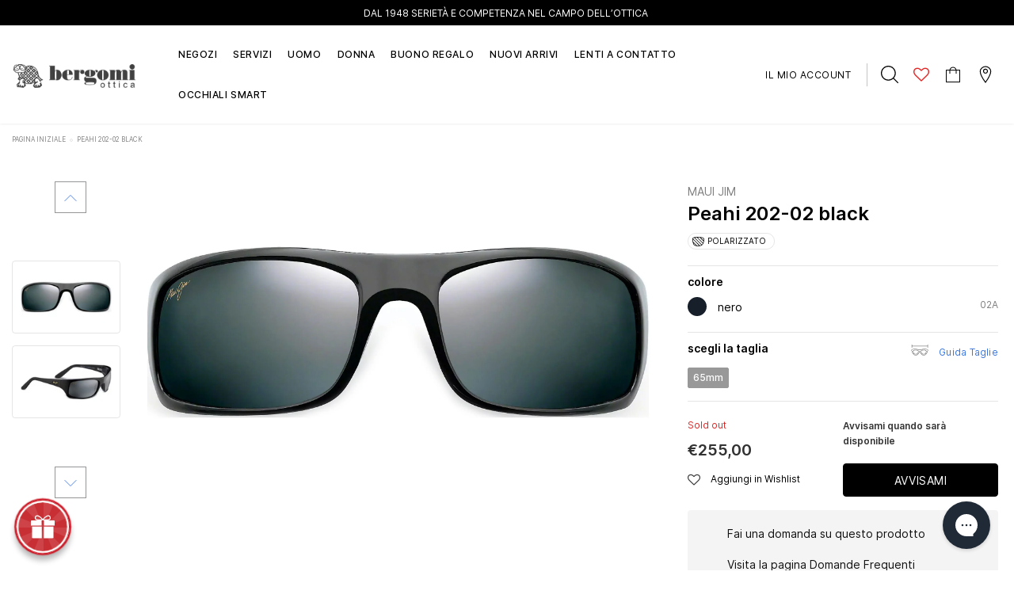

--- FILE ---
content_type: text/html; charset=utf-8
request_url: https://www.otticabergomi.it/products/maui-jim-peahi-202-02-black
body_size: 57009
content:
<!doctype html>
<!--[if lt IE 7]><html class="no-js lt-ie9 lt-ie8 lt-ie7" lang="en"> <![endif]-->
<!--[if IE 7]><html class="no-js lt-ie9 lt-ie8" lang="en"> <![endif]-->
<!--[if IE 8]><html class="no-js lt-ie9" lang="en"> <![endif]-->
<!--[if IE 9 ]><html class="ie9 no-js"> <![endif]-->
<!--[if (gt IE 9)|!(IE)]><!--> <html class="no-js"> <!--<![endif]-->
<head>
  <!-- Basic page needs ================================================== -->
  <meta charset="utf-8">
  <meta http-equiv="X-UA-Compatible" content="IE=edge,chrome=1">

  <!-- Title and description ================================================== -->
  <title>
    Occhiali da sole Maui Jim 202-02 Peahi 02A Gloss Black polarizzati &ndash; Ottica Bergomi
  </title>

  
  <meta name="description" content="Occhiali da sole Maui Jim modello 202-02 Peahi colore 02A Gloss Black con lente polarizzata bigradient neutral grey. La tecnologia PolarizedPlus2® va oltre la protezione degli occhi dal riverbero e dai raggi UV nocivi, per rivelare ed esaltare i veri colori vividi del mondo, i tutti i loro dettagli.">
  

  

  
  <script>
    (function() {
      const metaContentIndex = 'index, follow, max-snippet:-1, max-image-preview:large, max-video-preview:-1';
      const metaContentNoIndex = 'noindex, nofollow';

      let metaRobots = document.querySelector('meta[name="robots"]');

      if (!metaRobots) {
        // Se non esiste, crea il meta tag
        metaRobots = document.createElement('meta');
        metaRobots.setAttribute('name', 'robots');
        document.head.appendChild(metaRobots);
      }

      const urlPath = window.location.pathname;

      // Regola 1: URL con query param → noindex
      if (window.location.search.length > 0) {
        metaRobots.setAttribute('content', metaContentNoIndex);
        console.log('Meta robots impostato su noindex, nofollow (query params presenti)', window.location.search);

      // Regola 2: URL che contiene collections/*/products/*
      } else if (/^\/.*collections\/[^/]+\/products\/[^/]+/.test(urlPath)) {
        metaRobots.setAttribute('content', metaContentNoIndex);
        console.log('Meta robots impostato su noindex, nofollow (collection > product):', urlPath);

      // Default: index
      } else {
        metaRobots.setAttribute('content', metaContentIndex);
        console.log('Meta robots impostato su index, follow:', urlPath);
      }
    })();
  </script>

  <!-- Product meta ================================================== -->
  

  
    <meta property="og:type" content="product">
    <meta property="og:title" content="Peahi 202-02 black">
    
      <meta property="og:image" content="http://www.otticabergomi.it/cdn/shop/files/bcd536637d8f1793e35a8a14d2ca8801_grande.jpg?v=1741979973">
      <meta property="og:image:secure_url" content="https://www.otticabergomi.it/cdn/shop/files/bcd536637d8f1793e35a8a14d2ca8801_grande.jpg?v=1741979973">
    
      <meta property="og:image" content="http://www.otticabergomi.it/cdn/shop/files/398e31364c56c457fcbbbed75103b8af_grande.jpg?v=1741979973">
      <meta property="og:image:secure_url" content="https://www.otticabergomi.it/cdn/shop/files/398e31364c56c457fcbbbed75103b8af_grande.jpg?v=1741979973">
    
    <meta property="og:price:amount" content="255,00">
    <meta property="og:price:currency" content="EUR">
  
  
    <meta property="og:description" content="Occhiali da sole Maui Jim modello 202-02 Peahi colore 02A Gloss Black con lente polarizzata bigradient neutral grey. La tecnologia PolarizedPlus2® va oltre la protezione degli occhi dal riverbero e dai raggi UV nocivi, per rivelare ed esaltare i veri colori vividi del mondo, i tutti i loro dettagli.">
  

  <meta property="og:url" content="https://www.otticabergomi.it/products/maui-jim-peahi-202-02-black">
  <meta property="og:site_name" content="Ottica Bergomi">
  <!-- /snippets/twitter-card.liquid -->





  <meta name="twitter:card" content="product">
  <meta name="twitter:title" content="Peahi 202-02 black">
  <meta name="twitter:description" content="Occhiali da sole Maui Jim modello 202-02 Peahi colore 02A Gloss Black con lente polarizzata bigradient neutral grey. La tecnologia PolarizedPlus2® va oltre la protezione degli occhi dal riverbero e dai raggi UV nocivi, per rivelare ed esaltare i veri colori vividi del mondo, i tutti i loro dettagli.">
  <meta name="twitter:image" content="https://www.otticabergomi.it/cdn/shop/files/bcd536637d8f1793e35a8a14d2ca8801_medium.jpg?v=1741979973">
  <meta name="twitter:image:width" content="240">
  <meta name="twitter:image:height" content="240">
  <meta name="twitter:label1" content="Price">
  <meta name="twitter:data1" content="€255,00 EUR">
  
  <meta name="twitter:label2" content="Brand">
  <meta name="twitter:data2" content="Maui Jim">
  



  <!-- Helpers ================================================== -->
  
<link rel="canonical" href="https://www.otticabergomi.it/products/maui-jim-peahi-202-02-black">
  
  <meta name="format-detection" content="telephone=no">
  <meta name='viewport' content='width=device-width, initial-scale=1.0, user-scalable=0' >

  <!-- Favicon -->
  
    <link rel="shortcut icon" href="//www.otticabergomi.it/cdn/shop/files/apple-touch-icon_32x32.png?v=1613789666" type="image/png">
    <link rel="apple-touch-icon" sizes="180x180" href="//www.otticabergomi.it/cdn/shop/files/apple-touch-icon_180x180.png?v=1613789666" type="image/png">
    <link rel="apple-touch-icon" sizes="152x152" href="//www.otticabergomi.it/cdn/shop/files/apple-touch-icon_152x152.png?v=1613789666" type="image/png">
  
   
  <!-- Header hook for plugins ================================================== -->
  <script>window.performance && window.performance.mark && window.performance.mark('shopify.content_for_header.start');</script><meta name="google-site-verification" content="F1uSpzWQClfL5NJHdhSiYTfLbSbkv4Az-ETEdWs6wwE">
<meta id="shopify-digital-wallet" name="shopify-digital-wallet" content="/9568157751/digital_wallets/dialog">
<meta name="shopify-checkout-api-token" content="0a04f1d6f971a683973b61ff5a19093e">
<meta id="in-context-paypal-metadata" data-shop-id="9568157751" data-venmo-supported="false" data-environment="production" data-locale="it_IT" data-paypal-v4="true" data-currency="EUR">
<link rel="alternate" type="application/json+oembed" href="https://www.otticabergomi.it/products/maui-jim-peahi-202-02-black.oembed">
<script async="async" src="/checkouts/internal/preloads.js?locale=it-IT"></script>
<link rel="preconnect" href="https://shop.app" crossorigin="anonymous">
<script async="async" src="https://shop.app/checkouts/internal/preloads.js?locale=it-IT&shop_id=9568157751" crossorigin="anonymous"></script>
<script id="apple-pay-shop-capabilities" type="application/json">{"shopId":9568157751,"countryCode":"IT","currencyCode":"EUR","merchantCapabilities":["supports3DS"],"merchantId":"gid:\/\/shopify\/Shop\/9568157751","merchantName":"Ottica Bergomi","requiredBillingContactFields":["postalAddress","email","phone"],"requiredShippingContactFields":["postalAddress","email","phone"],"shippingType":"shipping","supportedNetworks":["visa","maestro","masterCard","amex"],"total":{"type":"pending","label":"Ottica Bergomi","amount":"1.00"},"shopifyPaymentsEnabled":true,"supportsSubscriptions":true}</script>
<script id="shopify-features" type="application/json">{"accessToken":"0a04f1d6f971a683973b61ff5a19093e","betas":["rich-media-storefront-analytics"],"domain":"www.otticabergomi.it","predictiveSearch":true,"shopId":9568157751,"locale":"it"}</script>
<script>var Shopify = Shopify || {};
Shopify.shop = "bergomi.myshopify.com";
Shopify.locale = "it";
Shopify.currency = {"active":"EUR","rate":"1.0"};
Shopify.country = "IT";
Shopify.theme = {"name":"[PRODUCTION] Bergomi","id":158514282823,"schema_name":"Lynkco","schema_version":"1.0.0","theme_store_id":null,"role":"main"};
Shopify.theme.handle = "null";
Shopify.theme.style = {"id":null,"handle":null};
Shopify.cdnHost = "www.otticabergomi.it/cdn";
Shopify.routes = Shopify.routes || {};
Shopify.routes.root = "/";</script>
<script type="module">!function(o){(o.Shopify=o.Shopify||{}).modules=!0}(window);</script>
<script>!function(o){function n(){var o=[];function n(){o.push(Array.prototype.slice.apply(arguments))}return n.q=o,n}var t=o.Shopify=o.Shopify||{};t.loadFeatures=n(),t.autoloadFeatures=n()}(window);</script>
<script>
  window.ShopifyPay = window.ShopifyPay || {};
  window.ShopifyPay.apiHost = "shop.app\/pay";
  window.ShopifyPay.redirectState = null;
</script>
<script id="shop-js-analytics" type="application/json">{"pageType":"product"}</script>
<script defer="defer" async type="module" src="//www.otticabergomi.it/cdn/shopifycloud/shop-js/modules/v2/client.init-shop-cart-sync_dvfQaB1V.it.esm.js"></script>
<script defer="defer" async type="module" src="//www.otticabergomi.it/cdn/shopifycloud/shop-js/modules/v2/chunk.common_BW-OJwDu.esm.js"></script>
<script defer="defer" async type="module" src="//www.otticabergomi.it/cdn/shopifycloud/shop-js/modules/v2/chunk.modal_CX4jaIRf.esm.js"></script>
<script type="module">
  await import("//www.otticabergomi.it/cdn/shopifycloud/shop-js/modules/v2/client.init-shop-cart-sync_dvfQaB1V.it.esm.js");
await import("//www.otticabergomi.it/cdn/shopifycloud/shop-js/modules/v2/chunk.common_BW-OJwDu.esm.js");
await import("//www.otticabergomi.it/cdn/shopifycloud/shop-js/modules/v2/chunk.modal_CX4jaIRf.esm.js");

  window.Shopify.SignInWithShop?.initShopCartSync?.({"fedCMEnabled":true,"windoidEnabled":true});

</script>
<script>
  window.Shopify = window.Shopify || {};
  if (!window.Shopify.featureAssets) window.Shopify.featureAssets = {};
  window.Shopify.featureAssets['shop-js'] = {"shop-cart-sync":["modules/v2/client.shop-cart-sync_CGEUFKvL.it.esm.js","modules/v2/chunk.common_BW-OJwDu.esm.js","modules/v2/chunk.modal_CX4jaIRf.esm.js"],"init-fed-cm":["modules/v2/client.init-fed-cm_Q280f13X.it.esm.js","modules/v2/chunk.common_BW-OJwDu.esm.js","modules/v2/chunk.modal_CX4jaIRf.esm.js"],"shop-cash-offers":["modules/v2/client.shop-cash-offers_DoRGZwcj.it.esm.js","modules/v2/chunk.common_BW-OJwDu.esm.js","modules/v2/chunk.modal_CX4jaIRf.esm.js"],"shop-login-button":["modules/v2/client.shop-login-button_DMM6ww0E.it.esm.js","modules/v2/chunk.common_BW-OJwDu.esm.js","modules/v2/chunk.modal_CX4jaIRf.esm.js"],"pay-button":["modules/v2/client.pay-button_B6q2F277.it.esm.js","modules/v2/chunk.common_BW-OJwDu.esm.js","modules/v2/chunk.modal_CX4jaIRf.esm.js"],"shop-button":["modules/v2/client.shop-button_COUnjhWS.it.esm.js","modules/v2/chunk.common_BW-OJwDu.esm.js","modules/v2/chunk.modal_CX4jaIRf.esm.js"],"avatar":["modules/v2/client.avatar_BTnouDA3.it.esm.js"],"init-windoid":["modules/v2/client.init-windoid_CrSLay9H.it.esm.js","modules/v2/chunk.common_BW-OJwDu.esm.js","modules/v2/chunk.modal_CX4jaIRf.esm.js"],"init-shop-for-new-customer-accounts":["modules/v2/client.init-shop-for-new-customer-accounts_BGmSGr-t.it.esm.js","modules/v2/client.shop-login-button_DMM6ww0E.it.esm.js","modules/v2/chunk.common_BW-OJwDu.esm.js","modules/v2/chunk.modal_CX4jaIRf.esm.js"],"init-shop-email-lookup-coordinator":["modules/v2/client.init-shop-email-lookup-coordinator_BMjbsTlQ.it.esm.js","modules/v2/chunk.common_BW-OJwDu.esm.js","modules/v2/chunk.modal_CX4jaIRf.esm.js"],"init-shop-cart-sync":["modules/v2/client.init-shop-cart-sync_dvfQaB1V.it.esm.js","modules/v2/chunk.common_BW-OJwDu.esm.js","modules/v2/chunk.modal_CX4jaIRf.esm.js"],"shop-toast-manager":["modules/v2/client.shop-toast-manager_C1IUOXW7.it.esm.js","modules/v2/chunk.common_BW-OJwDu.esm.js","modules/v2/chunk.modal_CX4jaIRf.esm.js"],"init-customer-accounts":["modules/v2/client.init-customer-accounts_DyWT7tGr.it.esm.js","modules/v2/client.shop-login-button_DMM6ww0E.it.esm.js","modules/v2/chunk.common_BW-OJwDu.esm.js","modules/v2/chunk.modal_CX4jaIRf.esm.js"],"init-customer-accounts-sign-up":["modules/v2/client.init-customer-accounts-sign-up_DR74S9QP.it.esm.js","modules/v2/client.shop-login-button_DMM6ww0E.it.esm.js","modules/v2/chunk.common_BW-OJwDu.esm.js","modules/v2/chunk.modal_CX4jaIRf.esm.js"],"shop-follow-button":["modules/v2/client.shop-follow-button_C7goD_zf.it.esm.js","modules/v2/chunk.common_BW-OJwDu.esm.js","modules/v2/chunk.modal_CX4jaIRf.esm.js"],"checkout-modal":["modules/v2/client.checkout-modal_Cy_s3Hxe.it.esm.js","modules/v2/chunk.common_BW-OJwDu.esm.js","modules/v2/chunk.modal_CX4jaIRf.esm.js"],"shop-login":["modules/v2/client.shop-login_ByWJfYRH.it.esm.js","modules/v2/chunk.common_BW-OJwDu.esm.js","modules/v2/chunk.modal_CX4jaIRf.esm.js"],"lead-capture":["modules/v2/client.lead-capture_B-cWF8Yd.it.esm.js","modules/v2/chunk.common_BW-OJwDu.esm.js","modules/v2/chunk.modal_CX4jaIRf.esm.js"],"payment-terms":["modules/v2/client.payment-terms_B2vYrkY2.it.esm.js","modules/v2/chunk.common_BW-OJwDu.esm.js","modules/v2/chunk.modal_CX4jaIRf.esm.js"]};
</script>
<script>(function() {
  var isLoaded = false;
  function asyncLoad() {
    if (isLoaded) return;
    isLoaded = true;
    var urls = ["\/\/social-login.oxiapps.com\/api\/init?vt=928356\u0026shop=bergomi.myshopify.com","https:\/\/chimpstatic.com\/mcjs-connected\/js\/users\/b5a5ce940086aa8bbd0838d5f\/71870d2d815b285ef6a0110ff.js?shop=bergomi.myshopify.com","https:\/\/gdprcdn.b-cdn.net\/js\/gdpr_cookie_consent.min.js?shop=bergomi.myshopify.com","https:\/\/cdn.one.store\/javascript\/dist\/1.0\/jcr-widget.js?account_id=shopify:bergomi.myshopify.com\u0026shop=bergomi.myshopify.com"];
    for (var i = 0; i < urls.length; i++) {
      var s = document.createElement('script');
      s.type = 'text/javascript';
      s.async = true;
      s.src = urls[i];
      var x = document.getElementsByTagName('script')[0];
      x.parentNode.insertBefore(s, x);
    }
  };
  if(window.attachEvent) {
    window.attachEvent('onload', asyncLoad);
  } else {
    window.addEventListener('load', asyncLoad, false);
  }
})();</script>
<script id="__st">var __st={"a":9568157751,"offset":3600,"reqid":"2b46766d-ca80-417c-83fb-3a04239c0c3e-1769240705","pageurl":"www.otticabergomi.it\/products\/maui-jim-peahi-202-02-black","u":"3df87f642d89","p":"product","rtyp":"product","rid":6577434886199};</script>
<script>window.ShopifyPaypalV4VisibilityTracking = true;</script>
<script id="captcha-bootstrap">!function(){'use strict';const t='contact',e='account',n='new_comment',o=[[t,t],['blogs',n],['comments',n],[t,'customer']],c=[[e,'customer_login'],[e,'guest_login'],[e,'recover_customer_password'],[e,'create_customer']],r=t=>t.map((([t,e])=>`form[action*='/${t}']:not([data-nocaptcha='true']) input[name='form_type'][value='${e}']`)).join(','),a=t=>()=>t?[...document.querySelectorAll(t)].map((t=>t.form)):[];function s(){const t=[...o],e=r(t);return a(e)}const i='password',u='form_key',d=['recaptcha-v3-token','g-recaptcha-response','h-captcha-response',i],f=()=>{try{return window.sessionStorage}catch{return}},m='__shopify_v',_=t=>t.elements[u];function p(t,e,n=!1){try{const o=window.sessionStorage,c=JSON.parse(o.getItem(e)),{data:r}=function(t){const{data:e,action:n}=t;return t[m]||n?{data:e,action:n}:{data:t,action:n}}(c);for(const[e,n]of Object.entries(r))t.elements[e]&&(t.elements[e].value=n);n&&o.removeItem(e)}catch(o){console.error('form repopulation failed',{error:o})}}const l='form_type',E='cptcha';function T(t){t.dataset[E]=!0}const w=window,h=w.document,L='Shopify',v='ce_forms',y='captcha';let A=!1;((t,e)=>{const n=(g='f06e6c50-85a8-45c8-87d0-21a2b65856fe',I='https://cdn.shopify.com/shopifycloud/storefront-forms-hcaptcha/ce_storefront_forms_captcha_hcaptcha.v1.5.2.iife.js',D={infoText:'Protetto da hCaptcha',privacyText:'Privacy',termsText:'Termini'},(t,e,n)=>{const o=w[L][v],c=o.bindForm;if(c)return c(t,g,e,D).then(n);var r;o.q.push([[t,g,e,D],n]),r=I,A||(h.body.append(Object.assign(h.createElement('script'),{id:'captcha-provider',async:!0,src:r})),A=!0)});var g,I,D;w[L]=w[L]||{},w[L][v]=w[L][v]||{},w[L][v].q=[],w[L][y]=w[L][y]||{},w[L][y].protect=function(t,e){n(t,void 0,e),T(t)},Object.freeze(w[L][y]),function(t,e,n,w,h,L){const[v,y,A,g]=function(t,e,n){const i=e?o:[],u=t?c:[],d=[...i,...u],f=r(d),m=r(i),_=r(d.filter((([t,e])=>n.includes(e))));return[a(f),a(m),a(_),s()]}(w,h,L),I=t=>{const e=t.target;return e instanceof HTMLFormElement?e:e&&e.form},D=t=>v().includes(t);t.addEventListener('submit',(t=>{const e=I(t);if(!e)return;const n=D(e)&&!e.dataset.hcaptchaBound&&!e.dataset.recaptchaBound,o=_(e),c=g().includes(e)&&(!o||!o.value);(n||c)&&t.preventDefault(),c&&!n&&(function(t){try{if(!f())return;!function(t){const e=f();if(!e)return;const n=_(t);if(!n)return;const o=n.value;o&&e.removeItem(o)}(t);const e=Array.from(Array(32),(()=>Math.random().toString(36)[2])).join('');!function(t,e){_(t)||t.append(Object.assign(document.createElement('input'),{type:'hidden',name:u})),t.elements[u].value=e}(t,e),function(t,e){const n=f();if(!n)return;const o=[...t.querySelectorAll(`input[type='${i}']`)].map((({name:t})=>t)),c=[...d,...o],r={};for(const[a,s]of new FormData(t).entries())c.includes(a)||(r[a]=s);n.setItem(e,JSON.stringify({[m]:1,action:t.action,data:r}))}(t,e)}catch(e){console.error('failed to persist form',e)}}(e),e.submit())}));const S=(t,e)=>{t&&!t.dataset[E]&&(n(t,e.some((e=>e===t))),T(t))};for(const o of['focusin','change'])t.addEventListener(o,(t=>{const e=I(t);D(e)&&S(e,y())}));const B=e.get('form_key'),M=e.get(l),P=B&&M;t.addEventListener('DOMContentLoaded',(()=>{const t=y();if(P)for(const e of t)e.elements[l].value===M&&p(e,B);[...new Set([...A(),...v().filter((t=>'true'===t.dataset.shopifyCaptcha))])].forEach((e=>S(e,t)))}))}(h,new URLSearchParams(w.location.search),n,t,e,['guest_login'])})(!0,!0)}();</script>
<script integrity="sha256-4kQ18oKyAcykRKYeNunJcIwy7WH5gtpwJnB7kiuLZ1E=" data-source-attribution="shopify.loadfeatures" defer="defer" src="//www.otticabergomi.it/cdn/shopifycloud/storefront/assets/storefront/load_feature-a0a9edcb.js" crossorigin="anonymous"></script>
<script crossorigin="anonymous" defer="defer" src="//www.otticabergomi.it/cdn/shopifycloud/storefront/assets/shopify_pay/storefront-65b4c6d7.js?v=20250812"></script>
<script data-source-attribution="shopify.dynamic_checkout.dynamic.init">var Shopify=Shopify||{};Shopify.PaymentButton=Shopify.PaymentButton||{isStorefrontPortableWallets:!0,init:function(){window.Shopify.PaymentButton.init=function(){};var t=document.createElement("script");t.src="https://www.otticabergomi.it/cdn/shopifycloud/portable-wallets/latest/portable-wallets.it.js",t.type="module",document.head.appendChild(t)}};
</script>
<script data-source-attribution="shopify.dynamic_checkout.buyer_consent">
  function portableWalletsHideBuyerConsent(e){var t=document.getElementById("shopify-buyer-consent"),n=document.getElementById("shopify-subscription-policy-button");t&&n&&(t.classList.add("hidden"),t.setAttribute("aria-hidden","true"),n.removeEventListener("click",e))}function portableWalletsShowBuyerConsent(e){var t=document.getElementById("shopify-buyer-consent"),n=document.getElementById("shopify-subscription-policy-button");t&&n&&(t.classList.remove("hidden"),t.removeAttribute("aria-hidden"),n.addEventListener("click",e))}window.Shopify?.PaymentButton&&(window.Shopify.PaymentButton.hideBuyerConsent=portableWalletsHideBuyerConsent,window.Shopify.PaymentButton.showBuyerConsent=portableWalletsShowBuyerConsent);
</script>
<script data-source-attribution="shopify.dynamic_checkout.cart.bootstrap">document.addEventListener("DOMContentLoaded",(function(){function t(){return document.querySelector("shopify-accelerated-checkout-cart, shopify-accelerated-checkout")}if(t())Shopify.PaymentButton.init();else{new MutationObserver((function(e,n){t()&&(Shopify.PaymentButton.init(),n.disconnect())})).observe(document.body,{childList:!0,subtree:!0})}}));
</script>
<link id="shopify-accelerated-checkout-styles" rel="stylesheet" media="screen" href="https://www.otticabergomi.it/cdn/shopifycloud/portable-wallets/latest/accelerated-checkout-backwards-compat.css" crossorigin="anonymous">
<style id="shopify-accelerated-checkout-cart">
        #shopify-buyer-consent {
  margin-top: 1em;
  display: inline-block;
  width: 100%;
}

#shopify-buyer-consent.hidden {
  display: none;
}

#shopify-subscription-policy-button {
  background: none;
  border: none;
  padding: 0;
  text-decoration: underline;
  font-size: inherit;
  cursor: pointer;
}

#shopify-subscription-policy-button::before {
  box-shadow: none;
}

      </style>

<script>window.performance && window.performance.mark && window.performance.mark('shopify.content_for_header.end');</script>

  <!--[if lt IE 9]>
  <script src="//html5shiv.googlecode.com/svn/trunk/html5.js" type="text/javascript"></script>
  <![endif]-->
  
  
   <!-- fonts -->
  
<script type="text/javascript">
  WebFontConfig = {
    google: { families: [ 
      
          'Poppins:100,200,300,400,500,600,700,800,900'
	  
      
      
      	
      		,
      	      
        'Arimo:100,200,300,400,500,600,700,800,900'
	  
      
      
      	
      		,
      	      
        'Tinos:100,200,300,400,500,600,700,800,900'
	  
      
      
    ] }
  };
  (function() {
    var wf = document.createElement('script');
    wf.src = ('https:' == document.location.protocol ? 'https' : 'http') +
      '://ajax.googleapis.com/ajax/libs/webfont/1/webfont.js';
    wf.type = 'text/javascript';
    wf.async = 'true';
    var s = document.getElementsByTagName('script')[0];
    s.parentNode.insertBefore(wf, s);
  })(); 
</script>

  <link rel="stylesheet" href="//maxcdn.bootstrapcdn.com/font-awesome/4.7.0/css/font-awesome.min.css">

<link href="//www.otticabergomi.it/cdn/shop/t/31/assets/jquery.fancybox.css?v=37485665262846397371708014866" rel="stylesheet" type="text/css" media="all" />
<link href="//www.otticabergomi.it/cdn/shop/t/31/assets/bootstrap.min.css?v=38571366737035498221708014865" rel="stylesheet" type="text/css" media="all" />

<link href="//www.otticabergomi.it/cdn/shop/t/31/assets/style.scss.css?v=52348118290663950801768925944" rel="stylesheet" type="text/css" media="all" />



<link href="//www.otticabergomi.it/cdn/shop/t/31/assets/style-responsive.scss.css?v=29744551416463742201721417138" rel="stylesheet" type="text/css" media="all" />

<link href="//www.otticabergomi.it/cdn/shop/t/31/assets/custom-theme.css?v=10088652229276331991749219525" rel="stylesheet" type="text/css" media="all" />

<link href="//www.otticabergomi.it/cdn/shop/t/31/assets/customer-custom-theme.css?v=120437465968569310901708959425" rel="stylesheet" type="text/css" media="all" />

  <script src="//ajax.googleapis.com/ajax/libs/jquery/1.11.0/jquery.min.js" type="text/javascript"></script>
<script src="//www.otticabergomi.it/cdn/shop/t/31/assets/jquery-cookie.min.js?v=72365755745404048181708014867"></script>

<script>
  window.ajax_cart = false;
  window.dpl_upsell = false;
  window.money_format = "€{{amount_with_comma_separator}} EUR";
  window.shop_currency = "EUR";
  window.show_multiple_currencies = false;
  window.loading_url = "//www.otticabergomi.it/cdn/shop/t/31/assets/loading.gif?v=9933"; 
  window.use_color_swatch = true;
  window.use_variant_swatch = false;
  window.enable_sidebar_multiple_choice = true;
  window.dropdowncart_type = "hover";
  window.file_url = "//www.otticabergomi.it/cdn/shop/files/?v=9933";
  window.asset_url = "";
  window.show_sidebar = "Show sidebar";
  window.hide_sidebar = "Hide sidebar";
  window.template_suffix = "";
  window.ajax_sidebar_link = true;
  
  window.inventory_text = {
    in_stock: "Disponibile",
    many_in_stock: "Disponibile",
    out_of_stock: "Sold out",
    add_to_cart: "Aggiungi al carrello",
    sold_out: "sold out",
    unavailable: "Avvisami",
    add_wishlist : "Aggiungi in Wishlist",
    remove_wishlist : "Togli dalla Wishlist",
    select_options : "scegli opzione",
    hide_options : "nascondi varianti",
    show_options : "mostra varianti",
    adding : "Aggiungo...",
    thank_you : "Grazie",
    add_more : "Aggiungi altro",
    cart_feedback : "aggiunto al carrello"
  };    
          
  window.multi_lang = false;
</script>

<script src="//www.otticabergomi.it/cdn/shop/t/31/assets/custom.js?v=153326755719994295771767093603" defer></script>



  
  
  

  <script src="//www.otticabergomi.it/cdn/shop/t/31/assets/theme.min.js?v=164077863512823189631708014868" type="text/javascript"></script>

<script>window.__pagefly_analytics_settings__={"version":2,"visits":268,"dashboardVisits":"26","defaultTrialDay":14,"storefrontPassword":"","acceptGDPR":true,"klaviyoListKey":"MFNKPU","pageflyThemeId":80386457655,"migratedSections":true,"planMigrated":true,"install_app":"1","create_first_regular_page":"1","publish_first_regular_page":"1","acceptTracking":true,"acceptGATracking":true,"acceptCrisp":true,"acceptCookies":true,"feedbackTriggered":[{"triggeredAt":"2022-03-15T10:23:25.974Z","type":"OLD_USER"},{"triggeredAt":"2022-03-22T14:17:19.631Z","type":"VIEW_PAGE_NO_TEMPLATE"}]};</script>
 




<!-- BEGIN app block: shopify://apps/consentmo-gdpr/blocks/gdpr_cookie_consent/4fbe573f-a377-4fea-9801-3ee0858cae41 -->


<!-- END app block --><!-- BEGIN app block: shopify://apps/one-ai-email-sms-marketing/blocks/embed-pixel/e2660a3c-4398-468f-b8cb-e4e470225df5 -->

<!-- END app block --><!-- BEGIN app block: shopify://apps/oxi-social-login/blocks/social-login-embed/24ad60bc-8f09-42fa-807e-e5eda0fdae17 -->


<script>
    
        var vt = '1765449977';
    
        var oxi_data_scheme = 'light';
        if (document.querySelector('html').hasAttribute('data-scheme')) {
            oxi_data_scheme = document.querySelector('html').getAttribute('data-scheme');
        }
    function wfete(selector) {
    return new Promise(resolve => {
    if (document.querySelector(selector)) {
      return resolve(document.querySelector(selector));
    }

    const observer = new MutationObserver(() => {
      if (document.querySelector(selector)) {
        resolve(document.querySelector(selector));
        observer.disconnect();
      }
    });

    observer.observe(document.body, {
      subtree: true,
      childList: true,
    });
    });
  }
  async function oxi_init() {
    const data = await getOConfig();
  }
  function getOConfig() {
    var script = document.createElement('script');
    script.src = '//social-login.oxiapps.com/init.json?shop=bergomi.myshopify.com&vt='+vt+'&callback=jQuery111004090950169811405_1543664809199';
    script.setAttribute('rel','nofollow');
    document.head.appendChild(script);
  }
  function jQuery111004090950169811405_1543664809199(p) {
        var shop_locale = "";
        if (typeof Shopify !== 'undefined' && typeof Shopify.locale !== 'undefined') {
            shop_locale = "&locale="+Shopify.locale;
    }
    if (p.m == "1") {
      if (typeof oxi_initialized === 'undefined') {
        var oxi_initialized = true;
        //vt = parseInt(p.v);
        vt = parseInt(vt);

                var elem = document.createElement("link");
                elem.setAttribute("type", "text/css");
                elem.setAttribute("rel", "stylesheet");
                elem.setAttribute("href", "https://cdn.shopify.com/extensions/019a9bbf-e6d9-7768-bf83-c108720b519c/embedded-social-login-54/assets/remodal.css");
                document.getElementsByTagName("head")[0].appendChild(elem);


        var newScript = document.createElement('script');
        newScript.type = 'text/javascript';
        newScript.src = 'https://cdn.shopify.com/extensions/019a9bbf-e6d9-7768-bf83-c108720b519c/embedded-social-login-54/assets/osl.min.js';
        document.getElementsByTagName('head')[0].appendChild(newScript);
      }
    } else {
      const intervalID = setInterval(() => {
        if (document.querySelector('body')) {
            clearInterval(intervalID);

            opa = ['form[action*="account/login"]', 'form[action$="account"]'];
            opa.forEach(e => {
                wfete(e).then(element => {
                    if (typeof oxi_initialized === 'undefined') {
                        var oxi_initialized = true;
                        console.log("Oxi Social Login Initialized");
                        if (p.i == 'y') {
                            var list = document.querySelectorAll(e);
                            var oxi_list_length = 0;
                            if (list.length > 0) {
                                //oxi_list_length = 3;
                                oxi_list_length = list.length;
                            }
                            for(var osli1 = 0; osli1 < oxi_list_length; osli1++) {
                                if (list[osli1].querySelector('[value="guest_login"]')) {
                                } else {
                                if ( list[osli1].querySelectorAll('.oxi-social-login').length <= 0 && list[osli1].querySelectorAll('.oxi_social_wrapper').length <= 0 ) {
                                    var osl_checkout_url = '';
                                    if (list[osli1].querySelector('[name="checkout_url"]') !== null) {
                                        osl_checkout_url = '&osl_checkout_url='+list[osli1].querySelector('[name="checkout_url"]').value;
                                    }
                                    osl_checkout_url = osl_checkout_url.replace(/<[^>]*>/g, '').trim();
                                    list[osli1].insertAdjacentHTML(p.p, '<div class="oxi_social_wrapper" style="'+p.c+'"><iframe id="social_login_frame" class="social_login_frame" title="Social Login" src="https://social-login.oxiapps.com/widget?site='+p.s+'&vt='+vt+shop_locale+osl_checkout_url+'&scheme='+oxi_data_scheme+'" style="width:100%;max-width:100%;padding-top:0px;margin-bottom:5px;border:0px;height:'+p.h+'px;" scrolling=no></iframe></div>');
                                }
                                }
                            }
                        }
                    }
                });
            });

            wfete('#oxi-social-login').then(element => {
                document.getElementById('oxi-social-login').innerHTML="<iframe id='social_login_frame' class='social_login_frame' title='Social Login' src='https://social-login.oxiapps.com/widget?site="+p.s+"&vt="+vt+shop_locale+"&scheme="+oxi_data_scheme+"' style='width:100%;max-width:100%;padding-top:0px;margin-bottom:5px;border:0px;height:"+p.h+"px;' scrolling=no></iframe>";
            });
            wfete('.oxi-social-login').then(element => {
                var oxi_elms = document.querySelectorAll(".oxi-social-login");
                oxi_elms.forEach((oxi_elm) => {
                            oxi_elm.innerHTML="<iframe id='social_login_frame' class='social_login_frame' title='Social Login' src='https://social-login.oxiapps.com/widget?site="+p.s+"&vt="+vt+shop_locale+"&scheme="+oxi_data_scheme+"' style='width:100%;max-width:100%;padding-top:0px;margin-bottom:5px;border:0px;height:"+p.h+"px;' scrolling=no></iframe>";
                });
            });
        }
      }, 100);
    }

    var o_resized = false;
    var oxi_response = function(event) {
      if (event.origin+'/'=="https://social-login.oxiapps.com/") {
                if (event.data.action == "loaded") {
                    event.source.postMessage({
                        action:'getParentUrl',parentUrl: window.location.href+''
                    },"*");
                }

        var message = event.data+'';
        var key = message.split(':')[0];
        var value = message.split(':')[1];
        if (key=="height") {
          var oxi_iframe = document.getElementById('social_login_frame');
          if (oxi_iframe && !o_resized) {
            o_resized = true;
            oxi_iframe.style.height = value + "px";
          }
        }
      }
    };
    if (window.addEventListener) {
      window.addEventListener('message', oxi_response, false);
    } else {
      window.attachEvent("onmessage", oxi_response);
    }
  }
  oxi_init();
</script>


<!-- END app block --><!-- BEGIN app block: shopify://apps/pagefly-page-builder/blocks/app-embed/83e179f7-59a0-4589-8c66-c0dddf959200 -->

<!-- BEGIN app snippet: pagefly-cro-ab-testing-main -->







<script>
  ;(function () {
    const url = new URL(window.location)
    const viewParam = url.searchParams.get('view')
    if (viewParam && viewParam.includes('variant-pf-')) {
      url.searchParams.set('pf_v', viewParam)
      url.searchParams.delete('view')
      window.history.replaceState({}, '', url)
    }
  })()
</script>



<script type='module'>
  
  window.PAGEFLY_CRO = window.PAGEFLY_CRO || {}

  window.PAGEFLY_CRO['data_debug'] = {
    original_template_suffix: "all_products",
    allow_ab_test: false,
    ab_test_start_time: 0,
    ab_test_end_time: 0,
    today_date_time: 1769240706000,
  }
  window.PAGEFLY_CRO['GA4'] = { enabled: false}
</script>

<!-- END app snippet -->








  <script src='https://cdn.shopify.com/extensions/019bb4f9-aed6-78a3-be91-e9d44663e6bf/pagefly-page-builder-215/assets/pagefly-helper.js' defer='defer'></script>

  <script src='https://cdn.shopify.com/extensions/019bb4f9-aed6-78a3-be91-e9d44663e6bf/pagefly-page-builder-215/assets/pagefly-general-helper.js' defer='defer'></script>

  <script src='https://cdn.shopify.com/extensions/019bb4f9-aed6-78a3-be91-e9d44663e6bf/pagefly-page-builder-215/assets/pagefly-snap-slider.js' defer='defer'></script>

  <script src='https://cdn.shopify.com/extensions/019bb4f9-aed6-78a3-be91-e9d44663e6bf/pagefly-page-builder-215/assets/pagefly-slideshow-v3.js' defer='defer'></script>

  <script src='https://cdn.shopify.com/extensions/019bb4f9-aed6-78a3-be91-e9d44663e6bf/pagefly-page-builder-215/assets/pagefly-slideshow-v4.js' defer='defer'></script>

  <script src='https://cdn.shopify.com/extensions/019bb4f9-aed6-78a3-be91-e9d44663e6bf/pagefly-page-builder-215/assets/pagefly-glider.js' defer='defer'></script>

  <script src='https://cdn.shopify.com/extensions/019bb4f9-aed6-78a3-be91-e9d44663e6bf/pagefly-page-builder-215/assets/pagefly-slideshow-v1-v2.js' defer='defer'></script>

  <script src='https://cdn.shopify.com/extensions/019bb4f9-aed6-78a3-be91-e9d44663e6bf/pagefly-page-builder-215/assets/pagefly-product-media.js' defer='defer'></script>

  <script src='https://cdn.shopify.com/extensions/019bb4f9-aed6-78a3-be91-e9d44663e6bf/pagefly-page-builder-215/assets/pagefly-product.js' defer='defer'></script>


<script id='pagefly-helper-data' type='application/json'>
  {
    "page_optimization": {
      "assets_prefetching": false
    },
    "elements_asset_mapper": {
      "Accordion": "https://cdn.shopify.com/extensions/019bb4f9-aed6-78a3-be91-e9d44663e6bf/pagefly-page-builder-215/assets/pagefly-accordion.js",
      "Accordion3": "https://cdn.shopify.com/extensions/019bb4f9-aed6-78a3-be91-e9d44663e6bf/pagefly-page-builder-215/assets/pagefly-accordion3.js",
      "CountDown": "https://cdn.shopify.com/extensions/019bb4f9-aed6-78a3-be91-e9d44663e6bf/pagefly-page-builder-215/assets/pagefly-countdown.js",
      "GMap1": "https://cdn.shopify.com/extensions/019bb4f9-aed6-78a3-be91-e9d44663e6bf/pagefly-page-builder-215/assets/pagefly-gmap.js",
      "GMap2": "https://cdn.shopify.com/extensions/019bb4f9-aed6-78a3-be91-e9d44663e6bf/pagefly-page-builder-215/assets/pagefly-gmap.js",
      "GMapBasicV2": "https://cdn.shopify.com/extensions/019bb4f9-aed6-78a3-be91-e9d44663e6bf/pagefly-page-builder-215/assets/pagefly-gmap.js",
      "GMapAdvancedV2": "https://cdn.shopify.com/extensions/019bb4f9-aed6-78a3-be91-e9d44663e6bf/pagefly-page-builder-215/assets/pagefly-gmap.js",
      "HTML.Video": "https://cdn.shopify.com/extensions/019bb4f9-aed6-78a3-be91-e9d44663e6bf/pagefly-page-builder-215/assets/pagefly-htmlvideo.js",
      "HTML.Video2": "https://cdn.shopify.com/extensions/019bb4f9-aed6-78a3-be91-e9d44663e6bf/pagefly-page-builder-215/assets/pagefly-htmlvideo2.js",
      "HTML.Video3": "https://cdn.shopify.com/extensions/019bb4f9-aed6-78a3-be91-e9d44663e6bf/pagefly-page-builder-215/assets/pagefly-htmlvideo2.js",
      "BackgroundVideo": "https://cdn.shopify.com/extensions/019bb4f9-aed6-78a3-be91-e9d44663e6bf/pagefly-page-builder-215/assets/pagefly-htmlvideo2.js",
      "Instagram": "https://cdn.shopify.com/extensions/019bb4f9-aed6-78a3-be91-e9d44663e6bf/pagefly-page-builder-215/assets/pagefly-instagram.js",
      "Instagram2": "https://cdn.shopify.com/extensions/019bb4f9-aed6-78a3-be91-e9d44663e6bf/pagefly-page-builder-215/assets/pagefly-instagram.js",
      "Insta3": "https://cdn.shopify.com/extensions/019bb4f9-aed6-78a3-be91-e9d44663e6bf/pagefly-page-builder-215/assets/pagefly-instagram3.js",
      "Tabs": "https://cdn.shopify.com/extensions/019bb4f9-aed6-78a3-be91-e9d44663e6bf/pagefly-page-builder-215/assets/pagefly-tab.js",
      "Tabs3": "https://cdn.shopify.com/extensions/019bb4f9-aed6-78a3-be91-e9d44663e6bf/pagefly-page-builder-215/assets/pagefly-tab3.js",
      "ProductBox": "https://cdn.shopify.com/extensions/019bb4f9-aed6-78a3-be91-e9d44663e6bf/pagefly-page-builder-215/assets/pagefly-cart.js",
      "FBPageBox2": "https://cdn.shopify.com/extensions/019bb4f9-aed6-78a3-be91-e9d44663e6bf/pagefly-page-builder-215/assets/pagefly-facebook.js",
      "FBLikeButton2": "https://cdn.shopify.com/extensions/019bb4f9-aed6-78a3-be91-e9d44663e6bf/pagefly-page-builder-215/assets/pagefly-facebook.js",
      "TwitterFeed2": "https://cdn.shopify.com/extensions/019bb4f9-aed6-78a3-be91-e9d44663e6bf/pagefly-page-builder-215/assets/pagefly-twitter.js",
      "Paragraph4": "https://cdn.shopify.com/extensions/019bb4f9-aed6-78a3-be91-e9d44663e6bf/pagefly-page-builder-215/assets/pagefly-paragraph4.js",

      "AliReviews": "https://cdn.shopify.com/extensions/019bb4f9-aed6-78a3-be91-e9d44663e6bf/pagefly-page-builder-215/assets/pagefly-3rd-elements.js",
      "BackInStock": "https://cdn.shopify.com/extensions/019bb4f9-aed6-78a3-be91-e9d44663e6bf/pagefly-page-builder-215/assets/pagefly-3rd-elements.js",
      "GloboBackInStock": "https://cdn.shopify.com/extensions/019bb4f9-aed6-78a3-be91-e9d44663e6bf/pagefly-page-builder-215/assets/pagefly-3rd-elements.js",
      "GrowaveWishlist": "https://cdn.shopify.com/extensions/019bb4f9-aed6-78a3-be91-e9d44663e6bf/pagefly-page-builder-215/assets/pagefly-3rd-elements.js",
      "InfiniteOptionsShopPad": "https://cdn.shopify.com/extensions/019bb4f9-aed6-78a3-be91-e9d44663e6bf/pagefly-page-builder-215/assets/pagefly-3rd-elements.js",
      "InkybayProductPersonalizer": "https://cdn.shopify.com/extensions/019bb4f9-aed6-78a3-be91-e9d44663e6bf/pagefly-page-builder-215/assets/pagefly-3rd-elements.js",
      "LimeSpot": "https://cdn.shopify.com/extensions/019bb4f9-aed6-78a3-be91-e9d44663e6bf/pagefly-page-builder-215/assets/pagefly-3rd-elements.js",
      "Loox": "https://cdn.shopify.com/extensions/019bb4f9-aed6-78a3-be91-e9d44663e6bf/pagefly-page-builder-215/assets/pagefly-3rd-elements.js",
      "Opinew": "https://cdn.shopify.com/extensions/019bb4f9-aed6-78a3-be91-e9d44663e6bf/pagefly-page-builder-215/assets/pagefly-3rd-elements.js",
      "Powr": "https://cdn.shopify.com/extensions/019bb4f9-aed6-78a3-be91-e9d44663e6bf/pagefly-page-builder-215/assets/pagefly-3rd-elements.js",
      "ProductReviews": "https://cdn.shopify.com/extensions/019bb4f9-aed6-78a3-be91-e9d44663e6bf/pagefly-page-builder-215/assets/pagefly-3rd-elements.js",
      "PushOwl": "https://cdn.shopify.com/extensions/019bb4f9-aed6-78a3-be91-e9d44663e6bf/pagefly-page-builder-215/assets/pagefly-3rd-elements.js",
      "ReCharge": "https://cdn.shopify.com/extensions/019bb4f9-aed6-78a3-be91-e9d44663e6bf/pagefly-page-builder-215/assets/pagefly-3rd-elements.js",
      "Rivyo": "https://cdn.shopify.com/extensions/019bb4f9-aed6-78a3-be91-e9d44663e6bf/pagefly-page-builder-215/assets/pagefly-3rd-elements.js",
      "TrackingMore": "https://cdn.shopify.com/extensions/019bb4f9-aed6-78a3-be91-e9d44663e6bf/pagefly-page-builder-215/assets/pagefly-3rd-elements.js",
      "Vitals": "https://cdn.shopify.com/extensions/019bb4f9-aed6-78a3-be91-e9d44663e6bf/pagefly-page-builder-215/assets/pagefly-3rd-elements.js",
      "Wiser": "https://cdn.shopify.com/extensions/019bb4f9-aed6-78a3-be91-e9d44663e6bf/pagefly-page-builder-215/assets/pagefly-3rd-elements.js"
    },
    "custom_elements_mapper": {
      "pf-click-action-element": "https://cdn.shopify.com/extensions/019bb4f9-aed6-78a3-be91-e9d44663e6bf/pagefly-page-builder-215/assets/pagefly-click-action-element.js",
      "pf-dialog-element": "https://cdn.shopify.com/extensions/019bb4f9-aed6-78a3-be91-e9d44663e6bf/pagefly-page-builder-215/assets/pagefly-dialog-element.js"
    }
  }
</script>


<!-- END app block --><!-- BEGIN app block: shopify://apps/gorgias-live-chat-helpdesk/blocks/gorgias/a66db725-7b96-4e3f-916e-6c8e6f87aaaa -->
<script defer data-gorgias-loader-chat src="https://config.gorgias.chat/bundle-loader/shopify/bergomi.myshopify.com"></script>


<script defer data-gorgias-loader-convert  src="https://content.9gtb.com/loader.js"></script>


<script defer data-gorgias-loader-mailto-replace  src="https://config.gorgias.help/api/contact-forms/replace-mailto-script.js?shopName=bergomi"></script>


<!-- END app block --><!-- BEGIN app block: shopify://apps/instafeed/blocks/head-block/c447db20-095d-4a10-9725-b5977662c9d5 --><link rel="preconnect" href="https://cdn.nfcube.com/">
<link rel="preconnect" href="https://scontent.cdninstagram.com/">


  <script>
    document.addEventListener('DOMContentLoaded', function () {
      let instafeedScript = document.createElement('script');

      
        instafeedScript.src = 'https://storage.nfcube.com/instafeed-239248407529568908f882bc7722a7ce.js';
      

      document.body.appendChild(instafeedScript);
    });
  </script>





<!-- END app block --><script src="https://cdn.shopify.com/extensions/09be6f57-2146-44fb-aedc-503c9ee38877/one-ai-sms-email-marketing-11/assets/one-pixel.js" type="text/javascript" defer="defer"></script>
<script src="https://cdn.shopify.com/extensions/019bc7b7-7f14-7217-a6a6-132dcd8a0c79/lensadvizor-1-331/assets/lensadvizor-embeds.min.js" type="text/javascript" defer="defer"></script>
<script src="https://cdn.shopify.com/extensions/019be9e8-7389-72d2-90ad-753cce315171/consentmo-gdpr-595/assets/consentmo_cookie_consent.js" type="text/javascript" defer="defer"></script>
<link href="https://monorail-edge.shopifysvc.com" rel="dns-prefetch">
<script>(function(){if ("sendBeacon" in navigator && "performance" in window) {try {var session_token_from_headers = performance.getEntriesByType('navigation')[0].serverTiming.find(x => x.name == '_s').description;} catch {var session_token_from_headers = undefined;}var session_cookie_matches = document.cookie.match(/_shopify_s=([^;]*)/);var session_token_from_cookie = session_cookie_matches && session_cookie_matches.length === 2 ? session_cookie_matches[1] : "";var session_token = session_token_from_headers || session_token_from_cookie || "";function handle_abandonment_event(e) {var entries = performance.getEntries().filter(function(entry) {return /monorail-edge.shopifysvc.com/.test(entry.name);});if (!window.abandonment_tracked && entries.length === 0) {window.abandonment_tracked = true;var currentMs = Date.now();var navigation_start = performance.timing.navigationStart;var payload = {shop_id: 9568157751,url: window.location.href,navigation_start,duration: currentMs - navigation_start,session_token,page_type: "product"};window.navigator.sendBeacon("https://monorail-edge.shopifysvc.com/v1/produce", JSON.stringify({schema_id: "online_store_buyer_site_abandonment/1.1",payload: payload,metadata: {event_created_at_ms: currentMs,event_sent_at_ms: currentMs}}));}}window.addEventListener('pagehide', handle_abandonment_event);}}());</script>
<script id="web-pixels-manager-setup">(function e(e,d,r,n,o){if(void 0===o&&(o={}),!Boolean(null===(a=null===(i=window.Shopify)||void 0===i?void 0:i.analytics)||void 0===a?void 0:a.replayQueue)){var i,a;window.Shopify=window.Shopify||{};var t=window.Shopify;t.analytics=t.analytics||{};var s=t.analytics;s.replayQueue=[],s.publish=function(e,d,r){return s.replayQueue.push([e,d,r]),!0};try{self.performance.mark("wpm:start")}catch(e){}var l=function(){var e={modern:/Edge?\/(1{2}[4-9]|1[2-9]\d|[2-9]\d{2}|\d{4,})\.\d+(\.\d+|)|Firefox\/(1{2}[4-9]|1[2-9]\d|[2-9]\d{2}|\d{4,})\.\d+(\.\d+|)|Chrom(ium|e)\/(9{2}|\d{3,})\.\d+(\.\d+|)|(Maci|X1{2}).+ Version\/(15\.\d+|(1[6-9]|[2-9]\d|\d{3,})\.\d+)([,.]\d+|)( \(\w+\)|)( Mobile\/\w+|) Safari\/|Chrome.+OPR\/(9{2}|\d{3,})\.\d+\.\d+|(CPU[ +]OS|iPhone[ +]OS|CPU[ +]iPhone|CPU IPhone OS|CPU iPad OS)[ +]+(15[._]\d+|(1[6-9]|[2-9]\d|\d{3,})[._]\d+)([._]\d+|)|Android:?[ /-](13[3-9]|1[4-9]\d|[2-9]\d{2}|\d{4,})(\.\d+|)(\.\d+|)|Android.+Firefox\/(13[5-9]|1[4-9]\d|[2-9]\d{2}|\d{4,})\.\d+(\.\d+|)|Android.+Chrom(ium|e)\/(13[3-9]|1[4-9]\d|[2-9]\d{2}|\d{4,})\.\d+(\.\d+|)|SamsungBrowser\/([2-9]\d|\d{3,})\.\d+/,legacy:/Edge?\/(1[6-9]|[2-9]\d|\d{3,})\.\d+(\.\d+|)|Firefox\/(5[4-9]|[6-9]\d|\d{3,})\.\d+(\.\d+|)|Chrom(ium|e)\/(5[1-9]|[6-9]\d|\d{3,})\.\d+(\.\d+|)([\d.]+$|.*Safari\/(?![\d.]+ Edge\/[\d.]+$))|(Maci|X1{2}).+ Version\/(10\.\d+|(1[1-9]|[2-9]\d|\d{3,})\.\d+)([,.]\d+|)( \(\w+\)|)( Mobile\/\w+|) Safari\/|Chrome.+OPR\/(3[89]|[4-9]\d|\d{3,})\.\d+\.\d+|(CPU[ +]OS|iPhone[ +]OS|CPU[ +]iPhone|CPU IPhone OS|CPU iPad OS)[ +]+(10[._]\d+|(1[1-9]|[2-9]\d|\d{3,})[._]\d+)([._]\d+|)|Android:?[ /-](13[3-9]|1[4-9]\d|[2-9]\d{2}|\d{4,})(\.\d+|)(\.\d+|)|Mobile Safari.+OPR\/([89]\d|\d{3,})\.\d+\.\d+|Android.+Firefox\/(13[5-9]|1[4-9]\d|[2-9]\d{2}|\d{4,})\.\d+(\.\d+|)|Android.+Chrom(ium|e)\/(13[3-9]|1[4-9]\d|[2-9]\d{2}|\d{4,})\.\d+(\.\d+|)|Android.+(UC? ?Browser|UCWEB|U3)[ /]?(15\.([5-9]|\d{2,})|(1[6-9]|[2-9]\d|\d{3,})\.\d+)\.\d+|SamsungBrowser\/(5\.\d+|([6-9]|\d{2,})\.\d+)|Android.+MQ{2}Browser\/(14(\.(9|\d{2,})|)|(1[5-9]|[2-9]\d|\d{3,})(\.\d+|))(\.\d+|)|K[Aa][Ii]OS\/(3\.\d+|([4-9]|\d{2,})\.\d+)(\.\d+|)/},d=e.modern,r=e.legacy,n=navigator.userAgent;return n.match(d)?"modern":n.match(r)?"legacy":"unknown"}(),u="modern"===l?"modern":"legacy",c=(null!=n?n:{modern:"",legacy:""})[u],f=function(e){return[e.baseUrl,"/wpm","/b",e.hashVersion,"modern"===e.buildTarget?"m":"l",".js"].join("")}({baseUrl:d,hashVersion:r,buildTarget:u}),m=function(e){var d=e.version,r=e.bundleTarget,n=e.surface,o=e.pageUrl,i=e.monorailEndpoint;return{emit:function(e){var a=e.status,t=e.errorMsg,s=(new Date).getTime(),l=JSON.stringify({metadata:{event_sent_at_ms:s},events:[{schema_id:"web_pixels_manager_load/3.1",payload:{version:d,bundle_target:r,page_url:o,status:a,surface:n,error_msg:t},metadata:{event_created_at_ms:s}}]});if(!i)return console&&console.warn&&console.warn("[Web Pixels Manager] No Monorail endpoint provided, skipping logging."),!1;try{return self.navigator.sendBeacon.bind(self.navigator)(i,l)}catch(e){}var u=new XMLHttpRequest;try{return u.open("POST",i,!0),u.setRequestHeader("Content-Type","text/plain"),u.send(l),!0}catch(e){return console&&console.warn&&console.warn("[Web Pixels Manager] Got an unhandled error while logging to Monorail."),!1}}}}({version:r,bundleTarget:l,surface:e.surface,pageUrl:self.location.href,monorailEndpoint:e.monorailEndpoint});try{o.browserTarget=l,function(e){var d=e.src,r=e.async,n=void 0===r||r,o=e.onload,i=e.onerror,a=e.sri,t=e.scriptDataAttributes,s=void 0===t?{}:t,l=document.createElement("script"),u=document.querySelector("head"),c=document.querySelector("body");if(l.async=n,l.src=d,a&&(l.integrity=a,l.crossOrigin="anonymous"),s)for(var f in s)if(Object.prototype.hasOwnProperty.call(s,f))try{l.dataset[f]=s[f]}catch(e){}if(o&&l.addEventListener("load",o),i&&l.addEventListener("error",i),u)u.appendChild(l);else{if(!c)throw new Error("Did not find a head or body element to append the script");c.appendChild(l)}}({src:f,async:!0,onload:function(){if(!function(){var e,d;return Boolean(null===(d=null===(e=window.Shopify)||void 0===e?void 0:e.analytics)||void 0===d?void 0:d.initialized)}()){var d=window.webPixelsManager.init(e)||void 0;if(d){var r=window.Shopify.analytics;r.replayQueue.forEach((function(e){var r=e[0],n=e[1],o=e[2];d.publishCustomEvent(r,n,o)})),r.replayQueue=[],r.publish=d.publishCustomEvent,r.visitor=d.visitor,r.initialized=!0}}},onerror:function(){return m.emit({status:"failed",errorMsg:"".concat(f," has failed to load")})},sri:function(e){var d=/^sha384-[A-Za-z0-9+/=]+$/;return"string"==typeof e&&d.test(e)}(c)?c:"",scriptDataAttributes:o}),m.emit({status:"loading"})}catch(e){m.emit({status:"failed",errorMsg:(null==e?void 0:e.message)||"Unknown error"})}}})({shopId: 9568157751,storefrontBaseUrl: "https://www.otticabergomi.it",extensionsBaseUrl: "https://extensions.shopifycdn.com/cdn/shopifycloud/web-pixels-manager",monorailEndpoint: "https://monorail-edge.shopifysvc.com/unstable/produce_batch",surface: "storefront-renderer",enabledBetaFlags: ["2dca8a86"],webPixelsConfigList: [{"id":"1703379271","configuration":"{\"config\":\"{\\\"google_tag_ids\\\":[\\\"G-8NFXFTNKZT\\\",\\\"GT-K8DZW4JX\\\"],\\\"target_country\\\":\\\"IT\\\",\\\"gtag_events\\\":[{\\\"type\\\":\\\"search\\\",\\\"action_label\\\":\\\"G-8NFXFTNKZT\\\"},{\\\"type\\\":\\\"begin_checkout\\\",\\\"action_label\\\":\\\"G-8NFXFTNKZT\\\"},{\\\"type\\\":\\\"view_item\\\",\\\"action_label\\\":[\\\"G-8NFXFTNKZT\\\",\\\"MC-2CL5ST5MSE\\\"]},{\\\"type\\\":\\\"purchase\\\",\\\"action_label\\\":[\\\"G-8NFXFTNKZT\\\",\\\"MC-2CL5ST5MSE\\\"]},{\\\"type\\\":\\\"page_view\\\",\\\"action_label\\\":[\\\"G-8NFXFTNKZT\\\",\\\"MC-2CL5ST5MSE\\\"]},{\\\"type\\\":\\\"add_payment_info\\\",\\\"action_label\\\":\\\"G-8NFXFTNKZT\\\"},{\\\"type\\\":\\\"add_to_cart\\\",\\\"action_label\\\":\\\"G-8NFXFTNKZT\\\"}],\\\"enable_monitoring_mode\\\":false}\"}","eventPayloadVersion":"v1","runtimeContext":"OPEN","scriptVersion":"b2a88bafab3e21179ed38636efcd8a93","type":"APP","apiClientId":1780363,"privacyPurposes":[],"dataSharingAdjustments":{"protectedCustomerApprovalScopes":["read_customer_address","read_customer_email","read_customer_name","read_customer_personal_data","read_customer_phone"]}},{"id":"shopify-app-pixel","configuration":"{}","eventPayloadVersion":"v1","runtimeContext":"STRICT","scriptVersion":"0450","apiClientId":"shopify-pixel","type":"APP","privacyPurposes":["ANALYTICS","MARKETING"]},{"id":"shopify-custom-pixel","eventPayloadVersion":"v1","runtimeContext":"LAX","scriptVersion":"0450","apiClientId":"shopify-pixel","type":"CUSTOM","privacyPurposes":["ANALYTICS","MARKETING"]}],isMerchantRequest: false,initData: {"shop":{"name":"Ottica Bergomi","paymentSettings":{"currencyCode":"EUR"},"myshopifyDomain":"bergomi.myshopify.com","countryCode":"IT","storefrontUrl":"https:\/\/www.otticabergomi.it"},"customer":null,"cart":null,"checkout":null,"productVariants":[{"price":{"amount":255.0,"currencyCode":"EUR"},"product":{"title":"Peahi 202-02 black","vendor":"Maui Jim","id":"6577434886199","untranslatedTitle":"Peahi 202-02 black","url":"\/products\/maui-jim-peahi-202-02-black","type":"sun"},"id":"39403488084023","image":{"src":"\/\/www.otticabergomi.it\/cdn\/shop\/files\/bcd536637d8f1793e35a8a14d2ca8801.jpg?v=1741979973"},"sku":"603429012595","title":"65-19-120","untranslatedTitle":"65-19-120"}],"purchasingCompany":null},},"https://www.otticabergomi.it/cdn","fcfee988w5aeb613cpc8e4bc33m6693e112",{"modern":"","legacy":""},{"shopId":"9568157751","storefrontBaseUrl":"https:\/\/www.otticabergomi.it","extensionBaseUrl":"https:\/\/extensions.shopifycdn.com\/cdn\/shopifycloud\/web-pixels-manager","surface":"storefront-renderer","enabledBetaFlags":"[\"2dca8a86\"]","isMerchantRequest":"false","hashVersion":"fcfee988w5aeb613cpc8e4bc33m6693e112","publish":"custom","events":"[[\"page_viewed\",{}],[\"product_viewed\",{\"productVariant\":{\"price\":{\"amount\":255.0,\"currencyCode\":\"EUR\"},\"product\":{\"title\":\"Peahi 202-02 black\",\"vendor\":\"Maui Jim\",\"id\":\"6577434886199\",\"untranslatedTitle\":\"Peahi 202-02 black\",\"url\":\"\/products\/maui-jim-peahi-202-02-black\",\"type\":\"sun\"},\"id\":\"39403488084023\",\"image\":{\"src\":\"\/\/www.otticabergomi.it\/cdn\/shop\/files\/bcd536637d8f1793e35a8a14d2ca8801.jpg?v=1741979973\"},\"sku\":\"603429012595\",\"title\":\"65-19-120\",\"untranslatedTitle\":\"65-19-120\"}}]]"});</script><script>
  window.ShopifyAnalytics = window.ShopifyAnalytics || {};
  window.ShopifyAnalytics.meta = window.ShopifyAnalytics.meta || {};
  window.ShopifyAnalytics.meta.currency = 'EUR';
  var meta = {"product":{"id":6577434886199,"gid":"gid:\/\/shopify\/Product\/6577434886199","vendor":"Maui Jim","type":"sun","handle":"maui-jim-peahi-202-02-black","variants":[{"id":39403488084023,"price":25500,"name":"Peahi 202-02 black - 65-19-120","public_title":"65-19-120","sku":"603429012595"}],"remote":false},"page":{"pageType":"product","resourceType":"product","resourceId":6577434886199,"requestId":"2b46766d-ca80-417c-83fb-3a04239c0c3e-1769240705"}};
  for (var attr in meta) {
    window.ShopifyAnalytics.meta[attr] = meta[attr];
  }
</script>
<script class="analytics">
  (function () {
    var customDocumentWrite = function(content) {
      var jquery = null;

      if (window.jQuery) {
        jquery = window.jQuery;
      } else if (window.Checkout && window.Checkout.$) {
        jquery = window.Checkout.$;
      }

      if (jquery) {
        jquery('body').append(content);
      }
    };

    var hasLoggedConversion = function(token) {
      if (token) {
        return document.cookie.indexOf('loggedConversion=' + token) !== -1;
      }
      return false;
    }

    var setCookieIfConversion = function(token) {
      if (token) {
        var twoMonthsFromNow = new Date(Date.now());
        twoMonthsFromNow.setMonth(twoMonthsFromNow.getMonth() + 2);

        document.cookie = 'loggedConversion=' + token + '; expires=' + twoMonthsFromNow;
      }
    }

    var trekkie = window.ShopifyAnalytics.lib = window.trekkie = window.trekkie || [];
    if (trekkie.integrations) {
      return;
    }
    trekkie.methods = [
      'identify',
      'page',
      'ready',
      'track',
      'trackForm',
      'trackLink'
    ];
    trekkie.factory = function(method) {
      return function() {
        var args = Array.prototype.slice.call(arguments);
        args.unshift(method);
        trekkie.push(args);
        return trekkie;
      };
    };
    for (var i = 0; i < trekkie.methods.length; i++) {
      var key = trekkie.methods[i];
      trekkie[key] = trekkie.factory(key);
    }
    trekkie.load = function(config) {
      trekkie.config = config || {};
      trekkie.config.initialDocumentCookie = document.cookie;
      var first = document.getElementsByTagName('script')[0];
      var script = document.createElement('script');
      script.type = 'text/javascript';
      script.onerror = function(e) {
        var scriptFallback = document.createElement('script');
        scriptFallback.type = 'text/javascript';
        scriptFallback.onerror = function(error) {
                var Monorail = {
      produce: function produce(monorailDomain, schemaId, payload) {
        var currentMs = new Date().getTime();
        var event = {
          schema_id: schemaId,
          payload: payload,
          metadata: {
            event_created_at_ms: currentMs,
            event_sent_at_ms: currentMs
          }
        };
        return Monorail.sendRequest("https://" + monorailDomain + "/v1/produce", JSON.stringify(event));
      },
      sendRequest: function sendRequest(endpointUrl, payload) {
        // Try the sendBeacon API
        if (window && window.navigator && typeof window.navigator.sendBeacon === 'function' && typeof window.Blob === 'function' && !Monorail.isIos12()) {
          var blobData = new window.Blob([payload], {
            type: 'text/plain'
          });

          if (window.navigator.sendBeacon(endpointUrl, blobData)) {
            return true;
          } // sendBeacon was not successful

        } // XHR beacon

        var xhr = new XMLHttpRequest();

        try {
          xhr.open('POST', endpointUrl);
          xhr.setRequestHeader('Content-Type', 'text/plain');
          xhr.send(payload);
        } catch (e) {
          console.log(e);
        }

        return false;
      },
      isIos12: function isIos12() {
        return window.navigator.userAgent.lastIndexOf('iPhone; CPU iPhone OS 12_') !== -1 || window.navigator.userAgent.lastIndexOf('iPad; CPU OS 12_') !== -1;
      }
    };
    Monorail.produce('monorail-edge.shopifysvc.com',
      'trekkie_storefront_load_errors/1.1',
      {shop_id: 9568157751,
      theme_id: 158514282823,
      app_name: "storefront",
      context_url: window.location.href,
      source_url: "//www.otticabergomi.it/cdn/s/trekkie.storefront.8d95595f799fbf7e1d32231b9a28fd43b70c67d3.min.js"});

        };
        scriptFallback.async = true;
        scriptFallback.src = '//www.otticabergomi.it/cdn/s/trekkie.storefront.8d95595f799fbf7e1d32231b9a28fd43b70c67d3.min.js';
        first.parentNode.insertBefore(scriptFallback, first);
      };
      script.async = true;
      script.src = '//www.otticabergomi.it/cdn/s/trekkie.storefront.8d95595f799fbf7e1d32231b9a28fd43b70c67d3.min.js';
      first.parentNode.insertBefore(script, first);
    };
    trekkie.load(
      {"Trekkie":{"appName":"storefront","development":false,"defaultAttributes":{"shopId":9568157751,"isMerchantRequest":null,"themeId":158514282823,"themeCityHash":"7877558096559312224","contentLanguage":"it","currency":"EUR","eventMetadataId":"cdd3558d-12e2-41f0-ab13-c28b3d01caab"},"isServerSideCookieWritingEnabled":true,"monorailRegion":"shop_domain","enabledBetaFlags":["65f19447"]},"Session Attribution":{},"S2S":{"facebookCapiEnabled":false,"source":"trekkie-storefront-renderer","apiClientId":580111}}
    );

    var loaded = false;
    trekkie.ready(function() {
      if (loaded) return;
      loaded = true;

      window.ShopifyAnalytics.lib = window.trekkie;

      var originalDocumentWrite = document.write;
      document.write = customDocumentWrite;
      try { window.ShopifyAnalytics.merchantGoogleAnalytics.call(this); } catch(error) {};
      document.write = originalDocumentWrite;

      window.ShopifyAnalytics.lib.page(null,{"pageType":"product","resourceType":"product","resourceId":6577434886199,"requestId":"2b46766d-ca80-417c-83fb-3a04239c0c3e-1769240705","shopifyEmitted":true});

      var match = window.location.pathname.match(/checkouts\/(.+)\/(thank_you|post_purchase)/)
      var token = match? match[1]: undefined;
      if (!hasLoggedConversion(token)) {
        setCookieIfConversion(token);
        window.ShopifyAnalytics.lib.track("Viewed Product",{"currency":"EUR","variantId":39403488084023,"productId":6577434886199,"productGid":"gid:\/\/shopify\/Product\/6577434886199","name":"Peahi 202-02 black - 65-19-120","price":"255.00","sku":"603429012595","brand":"Maui Jim","variant":"65-19-120","category":"sun","nonInteraction":true,"remote":false},undefined,undefined,{"shopifyEmitted":true});
      window.ShopifyAnalytics.lib.track("monorail:\/\/trekkie_storefront_viewed_product\/1.1",{"currency":"EUR","variantId":39403488084023,"productId":6577434886199,"productGid":"gid:\/\/shopify\/Product\/6577434886199","name":"Peahi 202-02 black - 65-19-120","price":"255.00","sku":"603429012595","brand":"Maui Jim","variant":"65-19-120","category":"sun","nonInteraction":true,"remote":false,"referer":"https:\/\/www.otticabergomi.it\/products\/maui-jim-peahi-202-02-black"});
      }
    });


        var eventsListenerScript = document.createElement('script');
        eventsListenerScript.async = true;
        eventsListenerScript.src = "//www.otticabergomi.it/cdn/shopifycloud/storefront/assets/shop_events_listener-3da45d37.js";
        document.getElementsByTagName('head')[0].appendChild(eventsListenerScript);

})();</script>
  <script>
  if (!window.ga || (window.ga && typeof window.ga !== 'function')) {
    window.ga = function ga() {
      (window.ga.q = window.ga.q || []).push(arguments);
      if (window.Shopify && window.Shopify.analytics && typeof window.Shopify.analytics.publish === 'function') {
        window.Shopify.analytics.publish("ga_stub_called", {}, {sendTo: "google_osp_migration"});
      }
      console.error("Shopify's Google Analytics stub called with:", Array.from(arguments), "\nSee https://help.shopify.com/manual/promoting-marketing/pixels/pixel-migration#google for more information.");
    };
    if (window.Shopify && window.Shopify.analytics && typeof window.Shopify.analytics.publish === 'function') {
      window.Shopify.analytics.publish("ga_stub_initialized", {}, {sendTo: "google_osp_migration"});
    }
  }
</script>
<script
  defer
  src="https://www.otticabergomi.it/cdn/shopifycloud/perf-kit/shopify-perf-kit-3.0.4.min.js"
  data-application="storefront-renderer"
  data-shop-id="9568157751"
  data-render-region="gcp-us-east1"
  data-page-type="product"
  data-theme-instance-id="158514282823"
  data-theme-name="Lynkco"
  data-theme-version="1.0.0"
  data-monorail-region="shop_domain"
  data-resource-timing-sampling-rate="10"
  data-shs="true"
  data-shs-beacon="true"
  data-shs-export-with-fetch="true"
  data-shs-logs-sample-rate="1"
  data-shs-beacon-endpoint="https://www.otticabergomi.it/api/collect"
></script>
</head> 



<body
  id="occhiali-da-sole-maui-jim-202-02-peahi-02a-gloss-black-polarizzati"
  class="bd-full template-product"
  
  >
  
  <style>
    .icon-select{
      background-image: url(//www.otticabergomi.it/cdn/shop/t/31/assets/icon-arrow-down2.svg?v=23219751518029313781708014865);
    }
  </style>
  
<!-- LensAdvizor snippet ends -->
  

  
  
  
  <div class="wrapper-container">
    
      <div id="luca" style="display: none;">header_2</div>
      
        <div id="shopify-section-header_parallax" class="shopify-section"><style>
  /*.top-header{
    color:;
    background-color:;
  }
  .top-header a{
    color:;
  }
  .bottom-header{
    color:#323232;
    background-color:#ffffff;
  }
  .bottom-header a, .hd_currency, .hd-multi-cur i, .bottom-header .column-left .header-search .input-group-field{
    color:#323232;
  }

  .bottom-header .header-search .input-group-field::-webkit-input-placeholder{ 
    color: #323232;
  }
  .bottom-header .icon-open,
  .mobile-items svg,  .menu-mobile svg path{
    fill:#323232;
  }

  .bottom-header .header-search .input-group-field::-moz-placeholder{ 
    color: #323232;
  }

  .bottom-header .header-search .input-group-field::-ms-input-placeholder { 
    color: #323232;
  }

  .bottom-header .column-left .header-search .input-group-field{
    border-color:#323232;
  }
  .bottom-header .column-left .header-search .btn-search svg, .header .bottom-header .column-right .cartToggle svg{
    fill:#323232;
  }

  .bottom-header .header-search .input-group-field::-moz-placeholder {
    color: #323232;
  }
  .header .bottom-header .column-right .cartToggle .cartCount{
    color:;
    background-color:;
    border-color:;
  }
  @media (max-width:1024px){
    .header .logo img{ 
      height: 30px;
    }
  }

  @media (min-width:1025px){
    .header .logo img{ 
      height: 39px;
    }
  }*/
</style>

<header class="header header-layout-2">
  
    <div class="top-header">
      <div class="container">
        <div class="row">
          <div class="text col-12">
            
    <span>Dal 1948 serietà e competenza nel campo dell’ottica</span>


            <a href="" title="">
              
    <span></span>

            </a>
          </div>
        </div>
      </div>
    </div>
  
  <div class="layout-2 bottom-header stuck">
    <div class="fx-hd bd-full">
      <div class="container">
        <div class="row">
          <div class="hd-items column-left">
            <div class="menu-mobile mobile-items">
              <a href="javascript:void(0)" class="menuToggle">
                <div>
                  <div class="menu-icon-1"></div>
                  <div class="menu-icon-2"></div>
                  <div class="menu-icon-3"></div>
                </div>
                
              </a>          
            </div>
            <div class="header-search mobile-items">
              <a href="javascript:void(0)" class="searchToggle">
                <?xml version="1.0" encoding="iso-8859-1"?>
<!-- Generator: Adobe Illustrator 19.1.0, SVG Export Plug-In . SVG Version: 6.00 Build 0)  -->
<svg class="icon-open" version="1.1" id="Capa_1" xmlns="http://www.w3.org/2000/svg" xmlns:xlink="http://www.w3.org/1999/xlink" x="0px" y="0px"
     viewBox="0 0 451 451" style="enable-background:new 0 0 451 451;" xml:space="preserve">
  <g>
    <path d="M447.05,428l-109.6-109.6c29.4-33.8,47.2-77.9,47.2-126.1C384.65,86.2,298.35,0,192.35,0C86.25,0,0.05,86.3,0.05,192.3
             s86.3,192.3,192.3,192.3c48.2,0,92.3-17.8,126.1-47.2L428.05,447c2.6,2.6,6.1,4,9.5,4s6.9-1.3,9.5-4
             C452.25,441.8,452.25,433.2,447.05,428z M26.95,192.3c0-91.2,74.2-165.3,165.3-165.3c91.2,0,165.3,74.2,165.3,165.3
             s-74.1,165.4-165.3,165.4C101.15,357.7,26.95,283.5,26.95,192.3z"/></g>
</svg>

                <?xml version="1.0" encoding="iso-8859-1"?><!DOCTYPE svg PUBLIC "-//W3C//DTD SVG 1.1//EN" "http://www.w3.org/Graphics/SVG/1.1/DTD/svg11.dtd"><svg class="closemnu" version="1.1" id="Capa_1" xmlns="http://www.w3.org/2000/svg" xmlns:xlink="http://www.w3.org/1999/xlink" x="0px" y="0px" width="357px" height="357px" viewBox="0 0 357 357" style="enable-background:new 0 0 357 357;" xml:space="preserve"><g><g><polygon points="357,35.7 321.3,0 178.5,142.8 35.7,0 0,35.7 142.8,178.5 0,321.3 35.7,357 178.5,214.2 321.3,357 357,321.3 214.2,178.5"/></g></g></svg>
              </a>
              <div class="search-form">
                
<form action="/search" method="get" class="input-group search-bar" role="search">
  <div class="icon-close-fix">
    <svg class="closemnu" width="28" height="28" viewBox="0 0 28 28" fill="none" xmlns="http://www.w3.org/2000/svg">
  <path fill-rule="evenodd" clip-rule="evenodd" d="M27.6872 1.02006C27.8825 0.824795 27.8825 0.508213 27.6872 0.312951C27.4919 0.117688 27.1754 0.117688 26.9801 0.312951L14.0003 13.2927L1.02055 0.312951C0.825286 0.11769 0.508704 0.11769 0.313441 0.312951C0.118179 0.508214 0.118179 0.824795 0.313441 1.02006L13.2932 13.9998L0.313439 26.9796C0.118177 27.1749 0.118177 27.4915 0.313439 27.6867C0.508702 27.882 0.825283 27.882 1.02055 27.6867L14.0003 14.7069L26.9801 27.6867C27.1754 27.882 27.4919 27.882 27.6872 27.6867C27.8825 27.4915 27.8825 27.1749 27.6872 26.9796L14.7074 13.9998L27.6872 1.02006Z" fill="black"/>
</svg>

  </div>
  <div class="eo-search-inner">
    
    <input type="hidden" name="type" value="product">
    <input type="text" name="q" value=""  placeholder="Cerca un prodotto..." class="input-group-field" aria-label="Search Site" autocomplete="off">

    <span class="input-group-btn">
      <button type="submit" class="btn btn-search">
        <?xml version="1.0" encoding="iso-8859-1"?>
<!-- Generator: Adobe Illustrator 19.1.0, SVG Export Plug-In . SVG Version: 6.00 Build 0)  -->
<svg class="icon-open" version="1.1" id="Capa_1" xmlns="http://www.w3.org/2000/svg" xmlns:xlink="http://www.w3.org/1999/xlink" x="0px" y="0px"
     viewBox="0 0 451 451" style="enable-background:new 0 0 451 451;" xml:space="preserve">
  <g>
    <path d="M447.05,428l-109.6-109.6c29.4-33.8,47.2-77.9,47.2-126.1C384.65,86.2,298.35,0,192.35,0C86.25,0,0.05,86.3,0.05,192.3
             s86.3,192.3,192.3,192.3c48.2,0,92.3-17.8,126.1-47.2L428.05,447c2.6,2.6,6.1,4,9.5,4s6.9-1.3,9.5-4
             C452.25,441.8,452.25,433.2,447.05,428z M26.95,192.3c0-91.2,74.2-165.3,165.3-165.3c91.2,0,165.3,74.2,165.3,165.3
             s-74.1,165.4-165.3,165.4C101.15,357.7,26.95,283.5,26.95,192.3z"/></g>
</svg>

      </button>
    </span>
  </div>
</form>

              </div>

            </div>
          </div>
          
          <div class="hd-items column-middle logo">
            
              
                <div>
              
                <a href="/">
                  
                    <img src="//www.otticabergomi.it/cdn/shop/files/logob_150x.png?v=1613651134" alt="Ottica Bergomi"
                         class="lazyload logo-desktop"
                         itemprop="logo"
                         data-src="//www.otticabergomi.it/cdn/shop/files/logob.png?v=1613651134"
                         data-widths="[180, 360, 540, 720, 900, 1080, 1296, 1512, 1728, 2048]"
                         data-aspectratio="//www.otticabergomi.it/cdn/shop/files/logob.png?v=1613651134"
                         data-sizes="auto">
                  

                  
                    
                      
                      <img src="//www.otticabergomi.it/cdn/shop/files/logob_100x.png?v=1613651134" alt="Ottica Bergomi"
                           class="lazyload logo-mobile"
                           itemprop="logo"
                           data-src="//www.otticabergomi.it/cdn/shop/files/logob.png?v=1613651134"
                           data-widths="[180, 360, 540, 720, 900, 1080, 1296, 1512, 1728, 2048]"
                           data-aspectratio="//www.otticabergomi.it/cdn/shop/files/logob.png?v=1613651134"
                           data-sizes="auto">
                      
                    
                  
                </a>
              
                </div>
              
            

          </div>
          
          <nav class="navigation">
            <div class="main-menu">
              <ul class="site-nav">
  <li class="item eo-menu-label desktop-hidden">
    <a>Menu</a>
  </li>

  


    

    

    
  
    <li class="item dropdown">
      <a href="/pages/negozi-ottica-bergomi-milano"
         class="
 ">

        
    <span>Negozi</span>


        

        

        

        
        <span class="icon-dropdown">
          <i class="fa fa-angle-right" aria-hidden="true"></i>
        </span>
        
      </a>

      

      
      <ul class="site-nav-dropdown">
  <li class="menu-mb-title" style="display: none;">
    <span class="icon-dropdown no-event">
      <i class="fa fa-angle-left" aria-hidden="true"></i>
    </span>
    
    <span>negozi</span>

  </li>
  
  
  <li >
    <a  href="/pages/negozio-via-sirtori-milano">
      
    <span>via Sirtori</span>

      
    </a>
    
  </li>
  
  <li >
    <a  href="/pages/negozio-via-verdi-milano">
      
    <span>via Verdi</span>

      
    </a>
    
  </li>
  
  <li >
    <a  href="/pages/negozio-porta-vittoria-milano">
      
    <span>Porta Vittoria</span>

      
    </a>
    
  </li>
  
  <li >
    <a  href="/pages/negozio-largo-la-foppa-milano">
      
    <span>Largo La Foppa</span>

      
    </a>
    
  </li>
  
  <li >
    <a  href="/pages/milano-negozio-gae-aulenti">
      
    <span>Gae Aulenti</span>

      
    </a>
    
  </li>
  
  <li >
    <a  href="/pages/negozio-corso-genova-milano">
      
    <span>Corso Genova</span>

      
    </a>
    
  </li>
  
  <li >
    <a  href="#">
      
    <span>Cinisello Balsamo</span>

      
    </a>
    
  </li>
  
</ul>
      

      

      
    </li>
  


    

    

    
  
    <li class="item dropdown">
      <a href="/pages/i-nostri-servizi"
         class="
 ">

        
    <span>Servizi</span>


        

        

        

        
        <span class="icon-dropdown">
          <i class="fa fa-angle-right" aria-hidden="true"></i>
        </span>
        
      </a>

      

      
      <ul class="site-nav-dropdown">
  <li class="menu-mb-title" style="display: none;">
    <span class="icon-dropdown no-event">
      <i class="fa fa-angle-left" aria-hidden="true"></i>
    </span>
    
    <span>servizi</span>

  </li>
  
  
  <li >
    <a  href="/pages/i-nostri-servizi">
      
    <span>I nostri servizi</span>

      
    </a>
    
  </li>
  
  <li >
    <a  href="/pages/convenzioni">
      
    <span>Convenzioni</span>

      
    </a>
    
  </li>
  
</ul>
      

      

      
    </li>
  


    

    

    
  
    <li class="item dropdown mega-menu">
      <a href="/collections/uomo"
         class="
 ">

        
    <span>Uomo</span>


        

        

        

        
        <span class="icon-dropdown">
          <i class="fa fa-angle-right" aria-hidden="true"></i>
        </span>
        
      </a>

      
      <div class="site-nav-dropdown shadow style_1">

        <div class="menu-mb-title" style="display: none;">
          <span class="icon-dropdown no-event">
            <i class="fa fa-angle-left" aria-hidden="true"></i>
          </span>
          
    <span>Uomo</span>

        </div>

        <div class="container">
          <div class="row">
            


<div class="col-12 column-left col-md-12 col-lg-6 ">
  <div class="row">
    
    <div class="inner col-12 col-md-12 col-lg-4">
      
      

      <a href="/collections/uomo-occhiali-da-sole"
         class=" second-menu">
        
    <span>Occhiali da Sole</span>

        
        
        <span class="icon-dropdown">
          <i class="fa fa-angle-right" aria-hidden="true"></i>
        </span>
        
      </a>

      

      
      <ul class="dropdown dropdow-lv2">
        <li class="menu-mb-title" style="display: none;">
          <span class="icon-dropdown no-event">
           <i class="fa fa-angle-left" aria-hidden="true"></i>
          </span>
          
    <span>Occhiali da Sole</span>

        </li>
        
        
        <li>
          <a class="third-menu  nuovi_arrivi" href="/collections/uomo-occhiali-da-sole-nuovi-arrivi">
            
    <span>Nuovi Arrivi</span>

          </a>
        </li>
        
        <li>
          <a class="third-menu  limited_editions" href="/collections/uomo-occhiali-da-sole-limited-editions">
            
    <span>Limited Editions</span>

          </a>
        </li>
        
        <li>
          <a class="third-menu  best_sellers" href="/collections/uomo-occhiali-da-sole-limited-edition">
            
    <span>Best Sellers</span>

          </a>
        </li>
        
        <li>
          <a class="third-menu  polarizzati" href="/collections/uomo-occhiali-da-sole-polarizzati">
            
    <span>Polarizzati</span>

          </a>
        </li>
        
        <li>
          <a class="third-menu  maschere_da_sci" href="/collections/maschere-da-sci">
            
    <span>Maschere da sci</span>

          </a>
        </li>
        
        <li>
          <a class="third-menu  vedi_tutti" href="/collections/uomo-occhiali-da-sole">
            
    <span>Vedi tutti</span>

          </a>
        </li>
        
      </ul>
      
    </div>
    
    <div class="inner col-12 col-md-12 col-lg-4">
      
      

      <a href="/collections/uomo-occhiali-da-vista"
         class=" second-menu">
        
    <span>Occhiali da Vista</span>

        
        
        <span class="icon-dropdown">
          <i class="fa fa-angle-right" aria-hidden="true"></i>
        </span>
        
      </a>

      

      
      <ul class="dropdown dropdow-lv2">
        <li class="menu-mb-title" style="display: none;">
          <span class="icon-dropdown no-event">
           <i class="fa fa-angle-left" aria-hidden="true"></i>
          </span>
          
    <span>Occhiali da Vista</span>

        </li>
        
        
        <li>
          <a class="third-menu  nuovi_arrivi" href="/collections/uomo-occhiali-da-vista-nuovi-arrivi">
            
    <span>Nuovi Arrivi</span>

          </a>
        </li>
        
        <li>
          <a class="third-menu  limited_edition" href="/collections/uomo-occhiali-da-vista-limited-edition">
            
    <span>Limited Edition</span>

          </a>
        </li>
        
        <li>
          <a class="third-menu  best_sellers" href="/collections/uomo-occhiali-da-vista-best-sellers">
            
    <span>Best Sellers</span>

          </a>
        </li>
        
        <li>
          <a class="third-menu  forme_particolari" href="/collections/forme-particolari">
            
    <span>Forme particolari</span>

          </a>
        </li>
        
        <li>
          <a class="third-menu  vedi_tutti" href="/collections/uomo-occhiali-da-vista">
            
    <span>Vedi tutti</span>

          </a>
        </li>
        
      </ul>
      
    </div>
    
    <div class="inner col-12 col-md-12 col-lg-4">
      
      

      <a href="/collections/top-brands"
         class=" second-menu">
        
    <span>Top Brands</span>

        
        
        <span class="icon-dropdown">
          <i class="fa fa-angle-right" aria-hidden="true"></i>
        </span>
        
      </a>

      

      
      <ul class="dropdown dropdow-lv2">
        <li class="menu-mb-title" style="display: none;">
          <span class="icon-dropdown no-event">
           <i class="fa fa-angle-left" aria-hidden="true"></i>
          </span>
          
    <span>Top Brands</span>

        </li>
        
        
        <li>
          <a class="third-menu  gucci" href="/collections/gucci">
            
    <span>Gucci</span>

          </a>
        </li>
        
        <li>
          <a class="third-menu  oliver_peoples" href="/collections/oliver-peoples">
            
    <span>Oliver Peoples</span>

          </a>
        </li>
        
        <li>
          <a class="third-menu  ray-ban" href="/collections/ray-ban">
            
    <span>Ray-Ban</span>

          </a>
        </li>
        
        <li>
          <a class="third-menu  off-white" href="/collections/off-white">
            
    <span>Off-White</span>

          </a>
        </li>
        
        <li>
          <a class="third-menu  oakley" href="/collections/oakley">
            
    <span>Oakley</span>

          </a>
        </li>
        
        <li>
          <a class="third-menu  tutti_i_brands" href="/pages/brands">
            
    <span>Tutti i brands</span>

          </a>
        </li>
        
      </ul>
      
    </div>
    
  </div>
</div>

<div class="col-12 column-right col-md-12 col-lg-6 ">
  
  
  <div class="banner">
    
      <h3>
        
    <span>In evidenza</span>

      </h3>
    
    <a href="/collections/cartier" title="">
      <img src="//www.otticabergomi.it/cdn/shop/files/CTR250901menu.jpg?v=1759136975" alt=""
           class="lazyload"
           data-src="//www.otticabergomi.it/cdn/shop/files/CTR250901menu.jpg?v=1759136975"
           data-widths="[180, 360, 540, 720, 900, 1080, 1296, 1512, 1728, 2048]"
           data-aspectratio="1.5416666666666667"
           data-sizes="auto">
    </a>
    
      <div class="eo-banner-bottom">
        <h3>
          
    <span><p>Occhiali Cartier: icona di stile, lusso ed esclusività, con una nuova collezione da scoprire.</p></span>

        </h3>
        
          <button class="eo-button-secondary" href="/collections/cartier"><p>Acquista Cartier</p></button>
        
      </div>
    
  </div>
  
  

  
    
      <div class="featured-product">
        
          <h3>
            
    <span>Featured Products</span>

          </h3>
        
        





<!-- new product -->




<!-- end  -->






<div class="grid-item">
  <div class="product-item " id="product-10352953753927">
    <div class="inner-top">
      <div class="product-top">
        
          <div class="eo-product-icons d-flex">
              <div class="product-label">
                
                  
                  
                  
                
                  
                  
                  
                
                  
                  
                  
                
                  
                  
                  
                
                  
                  
                  
                
                  
                  
                  
                
                  
                  
                  
                
                  
                  
                  
                
                  
                  
                  
                
                  
                  
                  
                
                  
                  
                  
                
                  
                  
                  
                
                  
                  
                  
                    <strong class="label label-new"  >Nuovo</strong>
                  
                
                  
                  
                  
                
                  
                  
                  
                
                  
                  
                  
                
                  
                  
                  
                
                  
                  
                  
                
                  
                  
                  
                

                

                

                
                  <strong class="label label-hot-today"  >Hot</strong>
                
              </div>
            
          </div>
        

        <div class="product-image  image-swap">
          <a href="/products/ct0582s-cartier-843023184506" class="product-grid-image" title="CT0582S 004">
            
            <img src="//www.otticabergomi.it/cdn/shop/files/7035290b5c303b6491253a92704d4829_100x.jpg?v=1757545900" alt="CT0582S 004"
                 class="images-one lazyload"
                 data-src="//www.otticabergomi.it/cdn/shop/files/7035290b5c303b6491253a92704d4829_800x.jpg?v=1757545900"
                 data-widths="[180, 360, 540, 720, 900, 1080, 1296, 1512, 1728, 2048]"
                 data-aspectratio="1.7731601731601732"
                 data-sizes="auto">

            <div class="images-two">
              <img src="//www.otticabergomi.it/cdn/shop/files/71e0d21240f43ce7759c7c8c9d6fa8d4_100x.jpg?v=1757545900" alt="CT0582S 004"
                   class="lazyload"
                   data-src="//www.otticabergomi.it/cdn/shop/files/71e0d21240f43ce7759c7c8c9d6fa8d4_800x.jpg?v=1757545900"
                   data-widths="[180, 360, 540, 720, 900, 1080, 1296, 1512, 1728, 2048]"
                   data-aspectratio="1.7731601731601732"
                   data-sizes="auto">

            </div>
            
          </a>

        </div>
      </div>
      <div class="product-bottom">
        
         <div class="product-vendor"><a href="/collections/vendors?q=Cartier" title="Cartier">Cartier</a></div>
        
        <a class="product-title" href="/products/ct0582s-cartier-843023184506">
          
          CT0582S 004
          
        </a>

        <div class="price-box">
          
<div class="addwishlist">
  <a class="wishlist-btn" href="#" data-product-handle="ct0582s-cartier-843023184506" data-id="10352953753927">
	<i class="fa fa-heart-o" aria-hidden="true"></i>
    <span class="wishlist_text" data-translate="wishlist.general.add_to_wishlist">
      Aggiungi in Wishlist
    </span>
  </a>
</div>
 

          
          <div class="regular-product">
            

            <span>
              €2.200,00
            </span>

            

          </div>
          
        </div>
      </div>

      
    </div>
  </div>
</div>
      </div>
    
  
</div>


















          </div>
        </div>
      </div>

      

      
    </li>
  


    

    

    
  
    <li class="item dropdown mega-menu">
      <a href="/collections/donna"
         class="
 ">

        
    <span>Donna</span>


        

        

        

        
        <span class="icon-dropdown">
          <i class="fa fa-angle-right" aria-hidden="true"></i>
        </span>
        
      </a>

      
      <div class="site-nav-dropdown shadow style_1">

        <div class="menu-mb-title" style="display: none;">
          <span class="icon-dropdown no-event">
            <i class="fa fa-angle-left" aria-hidden="true"></i>
          </span>
          
    <span>Donna</span>

        </div>

        <div class="container">
          <div class="row">
            


<div class="col-12 column-left col-md-12 col-lg-6 ">
  <div class="row">
    
    <div class="inner col-12 col-md-12 col-lg-4">
      
      

      <a href="/collections/donna-occhiali-da-sole"
         class=" second-menu">
        
    <span>Occhiali da Sole</span>

        
        
        <span class="icon-dropdown">
          <i class="fa fa-angle-right" aria-hidden="true"></i>
        </span>
        
      </a>

      

      
      <ul class="dropdown dropdow-lv2">
        <li class="menu-mb-title" style="display: none;">
          <span class="icon-dropdown no-event">
           <i class="fa fa-angle-left" aria-hidden="true"></i>
          </span>
          
    <span>Occhiali da Sole</span>

        </li>
        
        
        <li>
          <a class="third-menu  nuovi_arrivi" href="/collections/donna-occhiali-da-sole-nuovi-arrivi">
            
    <span>Nuovi Arrivi</span>

          </a>
        </li>
        
        <li>
          <a class="third-menu  best_sellers" href="/collections/donna-occhiali-da-sole-best-seller">
            
    <span>Best Sellers</span>

          </a>
        </li>
        
        <li>
          <a class="third-menu  polarizzati" href="/collections/donna-occhiali-da-sole-polarizzati">
            
    <span>Polarizzati</span>

          </a>
        </li>
        
        <li>
          <a class="third-menu  limited_editions" href="/collections/donna-occhiali-da-sole-limited-editions">
            
    <span>Limited Editions</span>

          </a>
        </li>
        
        <li>
          <a class="third-menu  vedi_tutti" href="/collections/donna-occhiali-da-sole">
            
    <span>Vedi tutti</span>

          </a>
        </li>
        
      </ul>
      
    </div>
    
    <div class="inner col-12 col-md-12 col-lg-4">
      
      

      <a href="/collections/donna-occhiali-da-vista"
         class=" second-menu">
        
    <span>Occhiali da Vista</span>

        
        
        <span class="icon-dropdown">
          <i class="fa fa-angle-right" aria-hidden="true"></i>
        </span>
        
      </a>

      

      
      <ul class="dropdown dropdow-lv2">
        <li class="menu-mb-title" style="display: none;">
          <span class="icon-dropdown no-event">
           <i class="fa fa-angle-left" aria-hidden="true"></i>
          </span>
          
    <span>Occhiali da Vista</span>

        </li>
        
        
        <li>
          <a class="third-menu  nuovi_arrivi" href="/collections/donna-occhiali-da-vista-nuovi-arrivi">
            
    <span>Nuovi Arrivi</span>

          </a>
        </li>
        
        <li>
          <a class="third-menu  best_sellers" href="/collections/donna-occhiali-da-vista-best-sellers">
            
    <span>Best Sellers</span>

          </a>
        </li>
        
        <li>
          <a class="third-menu  limited_editions" href="/collections/donna-occhiali-da-vista-limited-editions">
            
    <span>Limited Editions</span>

          </a>
        </li>
        
        <li>
          <a class="third-menu  forme_particolari" href="/collections/forme-particolari">
            
    <span>Forme particolari</span>

          </a>
        </li>
        
        <li>
          <a class="third-menu  vedi_tutti" href="/collections/donna-occhiali-da-vista">
            
    <span>Vedi tutti</span>

          </a>
        </li>
        
      </ul>
      
    </div>
    
    <div class="inner col-12 col-md-12 col-lg-4">
      
      

      <a href="/collections/top-brands"
         class=" second-menu">
        
    <span>Top Brands</span>

        
        
        <span class="icon-dropdown">
          <i class="fa fa-angle-right" aria-hidden="true"></i>
        </span>
        
      </a>

      

      
      <ul class="dropdown dropdow-lv2">
        <li class="menu-mb-title" style="display: none;">
          <span class="icon-dropdown no-event">
           <i class="fa fa-angle-left" aria-hidden="true"></i>
          </span>
          
    <span>Top Brands</span>

        </li>
        
        
        <li>
          <a class="third-menu  saint_laurent" href="/collections/saint-laurent">
            
    <span>Saint Laurent</span>

          </a>
        </li>
        
        <li>
          <a class="third-menu  gucci" href="/collections/gucci">
            
    <span>Gucci</span>

          </a>
        </li>
        
        <li>
          <a class="third-menu  prada" href="/collections/prada">
            
    <span>Prada</span>

          </a>
        </li>
        
        <li>
          <a class="third-menu  dita" href="/collections/dita">
            
    <span>Dita</span>

          </a>
        </li>
        
        <li>
          <a class="third-menu  alan_mikili" href="/collections/alain-mikli">
            
    <span>Alan Mikili</span>

          </a>
        </li>
        
        <li>
          <a class="third-menu  tutti_i_brands" href="/pages/brands">
            
    <span>Tutti i brands</span>

          </a>
        </li>
        
      </ul>
      
    </div>
    
  </div>
</div>

<div class="col-12 column-right col-md-12 col-lg-6 ">
  
  
  <div class="banner">
    
      <h3>
        
    <span>Di tendenza</span>

      </h3>
    
    <a href="/collections/miu-miu" title="">
      <img src="//www.otticabergomi.it/cdn/shop/files/MU250804menu.jpg?v=1759137173" alt=""
           class="lazyload"
           data-src="//www.otticabergomi.it/cdn/shop/files/MU250804menu.jpg?v=1759137173"
           data-widths="[180, 360, 540, 720, 900, 1080, 1296, 1512, 1728, 2048]"
           data-aspectratio="1.5416666666666667"
           data-sizes="auto">
    </a>
    
      <div class="eo-banner-bottom">
        <h3>
          
    <span><p>Miu Miu: Gli occhiali Miu Miu celebrano creatività, femminilità e personalità.</p></span>

        </h3>
        
          <button class="eo-button-secondary" href="/collections/miu-miu"><p>Scopri Miu Miu</p></button>
        
      </div>
    
  </div>
  
  

  
    
      <div class="featured-product">
        
          <h3>
            
    <span>Featured Product</span>

          </h3>
        
        





<!-- new product -->




<!-- end  -->






<div class="grid-item">
  <div class="product-item " id="product-10374921027911">
    <div class="inner-top">
      <div class="product-top">
        
          <div class="eo-product-icons d-flex">
              <div class="product-label">
                
                  
                  
                  
                
                  
                  
                  
                
                  
                  
                  
                
                  
                  
                  
                
                  
                  
                  
                
                  
                  
                  
                
                  
                  
                  
                
                  
                  
                  
                
                  
                  
                  
                
                  
                  
                  
                
                  
                  
                  
                
                  
                  
                  
                
                  
                  
                  
                
                  
                  
                  
                
                  
                  
                  
                    <strong class="label label-new"  >Nuovo</strong>
                  
                
                  
                  
                  
                
                  
                  
                  
                
                  
                  
                  
                
                  
                  
                  
                
                  
                  
                  
                
                  
                  
                  
                

                

                

                
              </div>
            
          </div>
        

        <div class="product-image  image-swap">
          <a href="/products/0mu-b07s-miu-miu-8056262723746" class="product-grid-image" title="MU B07S 14L08N">
            
            <img src="//www.otticabergomi.it/cdn/shop/files/dfa94d898eb2d65dde002d26d543122d_100x.jpg?v=1758317208" alt="MU B07S 14L08N"
                 class="images-one lazyload"
                 data-src="//www.otticabergomi.it/cdn/shop/files/dfa94d898eb2d65dde002d26d543122d_800x.jpg?v=1758317208"
                 data-widths="[180, 360, 540, 720, 900, 1080, 1296, 1512, 1728, 2048]"
                 data-aspectratio="1.7731601731601732"
                 data-sizes="auto">

            <div class="images-two">
              <img src="//www.otticabergomi.it/cdn/shop/files/533b1ec8b872f2518e73e1f5e506e46f_100x.jpg?v=1758317208" alt="MU B07S 14L08N"
                   class="lazyload"
                   data-src="//www.otticabergomi.it/cdn/shop/files/533b1ec8b872f2518e73e1f5e506e46f_800x.jpg?v=1758317208"
                   data-widths="[180, 360, 540, 720, 900, 1080, 1296, 1512, 1728, 2048]"
                   data-aspectratio="1.7731601731601732"
                   data-sizes="auto">

            </div>
            
          </a>

        </div>
      </div>
      <div class="product-bottom">
        
         <div class="product-vendor"><a href="/collections/vendors?q=Miu%20Miu" title="Miu Miu">Miu Miu</a></div>
        
        <a class="product-title" href="/products/0mu-b07s-miu-miu-8056262723746">
          
          MU B07S 14L08N
          
        </a>

        <div class="price-box">
          
<div class="addwishlist">
  <a class="wishlist-btn" href="#" data-product-handle="0mu-b07s-miu-miu-8056262723746" data-id="10374921027911">
	<i class="fa fa-heart-o" aria-hidden="true"></i>
    <span class="wishlist_text" data-translate="wishlist.general.add_to_wishlist">
      Aggiungi in Wishlist
    </span>
  </a>
</div>
 

          
          <div class="regular-product">
            

            <span>
              €390,00
            </span>

            

          </div>
          
        </div>
      </div>

      
    </div>
  </div>
</div>
      </div>
    
  
</div>


















          </div>
        </div>
      </div>

      

      
    </li>
  


    

    

    
  
    <li class="item">
      <a href="/products/buono-regalo"
         class="
 ">

        
    <span>Buono Regalo</span>


        

        

        

        
      </a>

      

      

      

      
    </li>
  


    

    

    
  
    <li class="item">
      <a href="/collections/nuovi-arrivi"
         class="
 ">

        
    <span>Nuovi Arrivi</span>


        

        

        

        
      </a>

      

      

      

      
    </li>
  


    

    

    
  
    <li class="item">
      <a href="/collections/lenti-a-contatto"
         class="
 ">

        
    <span>Lenti a Contatto</span>


        

        

        

        
      </a>

      

      

      

      
    </li>
  


    

    

    
  
    <li class="item dropdown">
      <a href="/collections/occhiali-smart"
         class="
 ">

        
    <span>Occhiali Smart</span>


        

        

        

        
        <span class="icon-dropdown">
          <i class="fa fa-angle-right" aria-hidden="true"></i>
        </span>
        
      </a>

      

      
      <ul class="site-nav-dropdown">
  <li class="menu-mb-title" style="display: none;">
    <span class="icon-dropdown no-event">
      <i class="fa fa-angle-left" aria-hidden="true"></i>
    </span>
    
    <span>occhiali-smart</span>

  </li>
  
  
  <li >
    <a  href="/pages/nuance-audio-occhiali-acustici">
      
    <span>Nuance Audio Glasses</span>

      
    </a>
    
  </li>
  
  <li >
    <a  href="/collections/ray-ban-x-meta-ai-glasses">
      
    <span>Ray-Ban Meta</span>

      
    </a>
    
  </li>
  
  <li >
    <a  href="/collections/oakley-meta-ai-glasses">
      
    <span>Oakley Meta AI</span>

      
    </a>
    
  </li>
  
</ul>
      

      

      
    </li>
  

  <div class="eo-menu-mobile-bottom only-desktop-hidden">
    <ul class="site-nav"><li class="item">
          <a href="/pages/prova-in-negozio">
            <span>
              Prova in negozio
            </span>
          </a>
        </li><li class="item">
          <a href="/pages/brands">
            <span>
              Scegli per brand
            </span>
          </a>
        </li><li class="item">
          <a href="https://www.otticabergomi.it/community/domande-frequenti">
            <span>
              Domande frequenti
            </span>
          </a>
        </li><li class="item">
          <a href="/pages/contact-us">
            <span>
              Servizio Clienti
            </span>
          </a>
        </li><li class="item">
          <a href="/policies/shipping-policy">
            <span>
              Info ordini
            </span>
          </a>
        </li><li class="item">
          <a href="mailto:otticabergomi@eye-oo.com">
            <span>
              Scrivici
            </span>
          </a>
        </li></ul>
  </div>

  
</ul>
            </div>
          </nav>
           
          <div class="hd-items column-right">

            <div class="mobile-items mobile-customer">
              <a href="javascript:void(0)" class="userToggle">
                <span class="desktop-icon">
                  Il mio Account
                </span>
                <span class="mobile-icon">
                  <!--<svg class="openuser">
  <use xlink:href="#icon-users">
    <svg viewBox="0 0 512 512" id="icon-users" width="100%" height="100%">
      <path d="M437.02,330.98c-27.883-27.882-61.071-48.523-97.281-61.018C378.521,243.251,404,198.548,404,148
               C404,66.393,337.607,0,256,0S108,66.393,108,148c0,50.548,25.479,95.251,64.262,121.962
               c-36.21,12.495-69.398,33.136-97.281,61.018C26.629,379.333,0,443.62,0,512h40c0-119.103,96.897-216,216-216s216,96.897,216,216
               h40C512,443.62,485.371,379.333,437.02,330.98z M256,256c-59.551,0-108-48.448-108-108S196.449,40,256,40
               c59.551,0,108,48.448,108,108S315.551,256,256,256z">
      </path>
    </svg>
  </use>
</svg>-->

<svg width="16" height="19" viewBox="0 0 16 19" fill="none" xmlns="http://www.w3.org/2000/svg">
  <path d="M8 12.375C8.91059 12.375 9.50849 12.212 9.99949 12.0541C10.0597 12.0348 10.117 12.016 10.1718 11.9981C10.5654 11.8695 10.8351 11.7812 11.2 11.7812C13.556 11.7812 15.5 13.7731 15.5 16.2687V17.2188C15.5 17.9442 14.9381 18.5 14.2857 18.5H1.71429C1.06188 18.5 0.5 17.9442 0.5 17.2188V16.2687C0.5 13.7731 2.44403 11.7812 4.8 11.7812C5.16685 11.7812 5.43723 11.8697 5.83102 11.9985C5.88537 12.0163 5.94208 12.0349 6.00171 12.0541C6.49229 12.212 7.08935 12.375 8 12.375ZM12.6429 5.34375C12.6429 8.03603 10.5453 10.1875 8 10.1875C5.45474 10.1875 3.35714 8.03603 3.35714 5.34375C3.35714 2.65147 5.45474 0.5 8 0.5C10.5453 0.5 12.6429 2.65147 12.6429 5.34375Z" stroke="black"/>
</svg>

                </span>
                <?xml version="1.0" encoding="iso-8859-1"?><!DOCTYPE svg PUBLIC "-//W3C//DTD SVG 1.1//EN" "http://www.w3.org/Graphics/SVG/1.1/DTD/svg11.dtd"><svg class="closemnu" version="1.1" id="Capa_1" xmlns="http://www.w3.org/2000/svg" xmlns:xlink="http://www.w3.org/1999/xlink" x="0px" y="0px" width="357px" height="357px" viewBox="0 0 357 357" style="enable-background:new 0 0 357 357;" xml:space="preserve"><g><g><polygon points="357,35.7 321.3,0 178.5,142.8 35.7,0 0,35.7 142.8,178.5 0,321.3 35.7,357 178.5,214.2 321.3,357 357,321.3 214.2,178.5"/></g></g></svg>
              </a>
            </div>

            <div class="header-search">

              <a href="javascript:void(0)" class="searchToggle">
                <?xml version="1.0" encoding="iso-8859-1"?>
<!-- Generator: Adobe Illustrator 19.1.0, SVG Export Plug-In . SVG Version: 6.00 Build 0)  -->
<svg class="icon-open" version="1.1" id="Capa_1" xmlns="http://www.w3.org/2000/svg" xmlns:xlink="http://www.w3.org/1999/xlink" x="0px" y="0px"
     viewBox="0 0 451 451" style="enable-background:new 0 0 451 451;" xml:space="preserve">
  <g>
    <path d="M447.05,428l-109.6-109.6c29.4-33.8,47.2-77.9,47.2-126.1C384.65,86.2,298.35,0,192.35,0C86.25,0,0.05,86.3,0.05,192.3
             s86.3,192.3,192.3,192.3c48.2,0,92.3-17.8,126.1-47.2L428.05,447c2.6,2.6,6.1,4,9.5,4s6.9-1.3,9.5-4
             C452.25,441.8,452.25,433.2,447.05,428z M26.95,192.3c0-91.2,74.2-165.3,165.3-165.3c91.2,0,165.3,74.2,165.3,165.3
             s-74.1,165.4-165.3,165.4C101.15,357.7,26.95,283.5,26.95,192.3z"/></g>
</svg>


              </a> 

              <div class="search-form">
                
<form action="/search" method="get" class="input-group search-bar" role="search">
  <div class="icon-close-fix">
    <svg class="closemnu" width="28" height="28" viewBox="0 0 28 28" fill="none" xmlns="http://www.w3.org/2000/svg">
  <path fill-rule="evenodd" clip-rule="evenodd" d="M27.6872 1.02006C27.8825 0.824795 27.8825 0.508213 27.6872 0.312951C27.4919 0.117688 27.1754 0.117688 26.9801 0.312951L14.0003 13.2927L1.02055 0.312951C0.825286 0.11769 0.508704 0.11769 0.313441 0.312951C0.118179 0.508214 0.118179 0.824795 0.313441 1.02006L13.2932 13.9998L0.313439 26.9796C0.118177 27.1749 0.118177 27.4915 0.313439 27.6867C0.508702 27.882 0.825283 27.882 1.02055 27.6867L14.0003 14.7069L26.9801 27.6867C27.1754 27.882 27.4919 27.882 27.6872 27.6867C27.8825 27.4915 27.8825 27.1749 27.6872 26.9796L14.7074 13.9998L27.6872 1.02006Z" fill="black"/>
</svg>

  </div>
  <div class="eo-search-inner">
    
    <input type="hidden" name="type" value="product">
    <input type="text" name="q" value=""  placeholder="Cerca un prodotto..." class="input-group-field" aria-label="Search Site" autocomplete="off">

    <span class="input-group-btn">
      <button type="submit" class="btn btn-search">
        <?xml version="1.0" encoding="iso-8859-1"?>
<!-- Generator: Adobe Illustrator 19.1.0, SVG Export Plug-In . SVG Version: 6.00 Build 0)  -->
<svg class="icon-open" version="1.1" id="Capa_1" xmlns="http://www.w3.org/2000/svg" xmlns:xlink="http://www.w3.org/1999/xlink" x="0px" y="0px"
     viewBox="0 0 451 451" style="enable-background:new 0 0 451 451;" xml:space="preserve">
  <g>
    <path d="M447.05,428l-109.6-109.6c29.4-33.8,47.2-77.9,47.2-126.1C384.65,86.2,298.35,0,192.35,0C86.25,0,0.05,86.3,0.05,192.3
             s86.3,192.3,192.3,192.3c48.2,0,92.3-17.8,126.1-47.2L428.05,447c2.6,2.6,6.1,4,9.5,4s6.9-1.3,9.5-4
             C452.25,441.8,452.25,433.2,447.05,428z M26.95,192.3c0-91.2,74.2-165.3,165.3-165.3c91.2,0,165.3,74.2,165.3,165.3
             s-74.1,165.4-165.3,165.4C101.15,357.7,26.95,283.5,26.95,192.3z"/></g>
</svg>

      </button>
    </span>
  </div>
</form>

              </div>

            </div>

            
              <div class="wishlist items">
                <a href="/pages/wish-list">
                  <i class="fa fa-heart-o" aria-hidden="true"></i>
                </a>
              </div>
            

            <div class="top-cart items">             
              <a href="javascript:void(0)" class="cartToggle">
                <!--<?xml version='1.0' encoding='iso-8859-1'?>
<svg version="1.1" xmlns="http://www.w3.org/2000/svg" viewBox="0 0 30 30" xmlns:xlink="http://www.w3.org/1999/xlink" enable-background="new 0 0 30 30">
  <g>
    <g>
      <path d="M20,6V5c0-2.761-2.239-5-5-5s-5,2.239-5,5v1H4v24h22V6H20z M12,5c0-1.657,1.343-3,3-3s3,1.343,3,3v1h-6V5z M24,28H6V8h4v3    h2V8h6v3h2V8h4V28z"/>
    </g>
  </g>
</svg>-->

<svg width="18" height="20" viewBox="0 0 18 20" fill="none" xmlns="http://www.w3.org/2000/svg">
  <path fill-rule="evenodd" clip-rule="evenodd" d="M5.64494 4C6.07521 2.55426 7.41449 1.5 9 1.5C10.5855 1.5 11.9248 2.55426 12.3551 4H5.64494ZM4.5 5V9H5.5V5H12.5V9H13.5V5H17V19H1V5H4.5ZM4.61151 4C5.06624 1.99601 6.85841 0.5 9 0.5C11.1416 0.5 12.9338 1.99601 13.3885 4H17H18V5V19V20H17H1H0V19V5V4H1H4.61151Z" fill="black"/>
</svg>
</a>
            </div>

            
            <div class="pointer mobile-items">
              <a href="/pages/sca-store-locator">
                <svg width="16" height="24" viewBox="0 0 16 24" fill="none" xmlns="http://www.w3.org/2000/svg">
  <path d="M8 0C3.58172 0 0 3.9 0 7.2C0 13.2 8 24 8 24C8 24 16 12.9 16 7.2C16 3.6 12.4183 0 8 0Z" fill="none" stroke="#000000" stroke-width="1.4"/>
  <circle cx="8" cy="7" r="3" stroke="#000000" stroke-width="1.4"/>
</svg>
              </a>
            </div>
            

            



            <div class="mobile-items mobile-cart">
              <a href="javascript:void(0)" class="cartToggle">
                <!--<?xml version='1.0' encoding='iso-8859-1'?>
<svg version="1.1" xmlns="http://www.w3.org/2000/svg" viewBox="0 0 30 30" xmlns:xlink="http://www.w3.org/1999/xlink" enable-background="new 0 0 30 30">
  <g>
    <g>
      <path d="M20,6V5c0-2.761-2.239-5-5-5s-5,2.239-5,5v1H4v24h22V6H20z M12,5c0-1.657,1.343-3,3-3s3,1.343,3,3v1h-6V5z M24,28H6V8h4v3    h2V8h6v3h2V8h4V28z"/>
    </g>
  </g>
</svg>-->

<svg width="18" height="20" viewBox="0 0 18 20" fill="none" xmlns="http://www.w3.org/2000/svg">
  <path fill-rule="evenodd" clip-rule="evenodd" d="M5.64494 4C6.07521 2.55426 7.41449 1.5 9 1.5C10.5855 1.5 11.9248 2.55426 12.3551 4H5.64494ZM4.5 5V9H5.5V5H12.5V9H13.5V5H17V19H1V5H4.5ZM4.61151 4C5.06624 1.99601 6.85841 0.5 9 0.5C11.1416 0.5 12.9338 1.99601 13.3885 4H17H18V5V19V20H17H1H0V19V5V4H1H4.61151Z" fill="black"/>
</svg>
</a>
            </div>

          </div>
          
        </div>
      </div>
    </div>

  </div>
  <div class="mb-customer">
    
      <a class="close-customer" title="Close" href="javascript:void(0)">
        <svg class="closemnu" width="28" height="28" viewBox="0 0 28 28" fill="none" xmlns="http://www.w3.org/2000/svg">
  <path fill-rule="evenodd" clip-rule="evenodd" d="M27.6872 1.02006C27.8825 0.824795 27.8825 0.508213 27.6872 0.312951C27.4919 0.117688 27.1754 0.117688 26.9801 0.312951L14.0003 13.2927L1.02055 0.312951C0.825286 0.11769 0.508704 0.11769 0.313441 0.312951C0.118179 0.508214 0.118179 0.824795 0.313441 1.02006L13.2932 13.9998L0.313439 26.9796C0.118177 27.1749 0.118177 27.4915 0.313439 27.6867C0.508702 27.882 0.825283 27.882 1.02055 27.6867L14.0003 14.7069L26.9801 27.6867C27.1754 27.882 27.4919 27.882 27.6872 27.6867C27.8825 27.4915 27.8825 27.1749 27.6872 26.9796L14.7074 13.9998L27.6872 1.02006Z" fill="black"/>
</svg>

        Il mio Account
      </a>
      <form accept-charset="UTF-8" action="/account/login" method="post">
        <input name="form_type" type="hidden" value="customer_login" />
        <input name="utf8" type="hidden" value="✓" />
        <h3>
          <span >
            Accedi
          </span>
        </h3>
        <div class="form-group">
          <label for="eo-login-name">Indirizzo e-mail</label>
          <input id="eo-login-name" class="form-control" type="email" value="" name="customer[email]" placeholder="" >
          <label for="eo-login-password">Password <a class="forgot-password" href="/account/login#recover" >Hai dimenticato la password?</a></label>
          <input id="eo-login-password" class="form-control" type="password" value="" placeholder="" name="customer[password]" >
        </div>
        <div class="action-btn">
          <input type="submit" class="btn login eo-button-primary"  value="Accedi">
          <a href="/account/register" class="register" >Crea nuovo Account</a>
          <p>oppure</p>
          <div class='oxi-social-login'></div>
        </div>
      </form>
    
  </div>
  <div class="wrapper-top-cart">
  <h2 class="header-cart">
    <div class="header-cart--inner">
      <a class="close-cart" title="Close" href="javascript:void(0)">
        <svg class="closemnu" width="28" height="28" viewBox="0 0 28 28" fill="none" xmlns="http://www.w3.org/2000/svg">
  <path fill-rule="evenodd" clip-rule="evenodd" d="M27.6872 1.02006C27.8825 0.824795 27.8825 0.508213 27.6872 0.312951C27.4919 0.117688 27.1754 0.117688 26.9801 0.312951L14.0003 13.2927L1.02055 0.312951C0.825286 0.11769 0.508704 0.11769 0.313441 0.312951C0.118179 0.508214 0.118179 0.824795 0.313441 1.02006L13.2932 13.9998L0.313439 26.9796C0.118177 27.1749 0.118177 27.4915 0.313439 27.6867C0.508702 27.882 0.825283 27.882 1.02055 27.6867L14.0003 14.7069L26.9801 27.6867C27.1754 27.882 27.4919 27.882 27.6872 27.6867C27.8825 27.4915 27.8825 27.1749 27.6872 26.9796L14.7074 13.9998L27.6872 1.02006Z" fill="black"/>
</svg>

      </a>

      <span data-translate="cart.general.shopping_minicart">
        La tua selezione
      </span>
    </div>

    <div class="eo-number-items-cart">
      <!--<?xml version='1.0' encoding='iso-8859-1'?>
<svg version="1.1" xmlns="http://www.w3.org/2000/svg" viewBox="0 0 30 30" xmlns:xlink="http://www.w3.org/1999/xlink" enable-background="new 0 0 30 30">
  <g>
    <g>
      <path d="M20,6V5c0-2.761-2.239-5-5-5s-5,2.239-5,5v1H4v24h22V6H20z M12,5c0-1.657,1.343-3,3-3s3,1.343,3,3v1h-6V5z M24,28H6V8h4v3    h2V8h6v3h2V8h4V28z"/>
    </g>
  </g>
</svg>-->

<svg width="18" height="20" viewBox="0 0 18 20" fill="none" xmlns="http://www.w3.org/2000/svg">
  <path fill-rule="evenodd" clip-rule="evenodd" d="M5.64494 4C6.07521 2.55426 7.41449 1.5 9 1.5C10.5855 1.5 11.9248 2.55426 12.3551 4H5.64494ZM4.5 5V9H5.5V5H12.5V9H13.5V5H17V19H1V5H4.5ZM4.61151 4C5.06624 1.99601 6.85841 0.5 9 0.5C11.1416 0.5 12.9338 1.99601 13.3885 4H17H18V5V19V20H17H1H0V19V5V4H1H4.61151Z" fill="black"/>
</svg>

      <span class="cartCount">0</span>
    </div>
  </h2>
  <div class="dropdown-cart"> 
    <div class="no-items">
      <div class="alert alert-warning">Non hai articoli nel carrello</div>
      <div class="text-continue">
        <a class="btn" href="javascript:void(0)" >
          Continua lo shopping
        </a>
      </div>
    </div>
    <div class="has-items">
      <ol class="mini-products-list">  
        
      </ol>
      <div class="shopping_cart_footer">
        <div class="summary">                
          <p class="total">
            <span class="label"><span >Totale</span>:</span>
            <span class="price">€0,00</span> 
          </p>
        </div>
        <div class="actions">

          <button class="btn eo-button-primary" onclick="window.location='/checkout'" >
            Procedi al Checkout
          </button>  

          <a class="btn" href="/cart" >
            <span data-translate="cart.label.view_cart">
              Vai al carrello
            </span>
          </a>

        </div>
        
          <div class="shipping-options">
            
              <h3>Opzioni di consegna per il tuo ordine:</h3>
            
            <div class="shipping-options--wrapper">
              
              
              
                <div class="shipping-options--item">
                  
                    <svg width="33" height="24" viewBox="0 0 33 24" fill="none" xmlns="http://www.w3.org/2000/svg">
  <path d="M3.85714 0H22.7143V5.14286H27.6394L29.6794 12H33V20.532H29.568C29.568 20.5457 29.5714 20.5577 29.5714 20.5714C29.5714 22.4623 28.0337 24 26.1429 24C24.252 24 22.7143 22.4623 22.7143 20.5714C22.7143 20.5577 22.7177 20.5457 22.7177 20.532H14.1377C14.1394 20.5457 14.1429 20.5577 14.1429 20.5714C14.1429 22.4623 12.6051 24 10.7143 24C8.82343 24 7.28571 22.4623 7.28571 20.5714C7.28571 20.5577 7.28914 20.5457 7.28914 20.532H3.85714V0ZM26.3606 6.85714H22.7143V12H27.8914L26.3606 6.85714ZM26.1429 22.2857C27.0874 22.2857 27.8571 21.516 27.8571 20.5714C27.8571 19.6269 27.0874 18.8571 26.1429 18.8571C25.1983 18.8571 24.4286 19.6269 24.4286 20.5714C24.4286 21.516 25.1983 22.2857 26.1429 22.2857ZM10.7143 22.2857C11.6589 22.2857 12.4286 21.516 12.4286 20.5714C12.4286 19.6269 11.6589 18.8571 10.7143 18.8571C9.76971 18.8571 9 19.6269 9 20.5714C9 21.516 9.76971 22.2857 10.7143 22.2857ZM5.57143 18.8177H7.78457C8.38457 17.82 9.46629 17.1429 10.7143 17.1429C11.9623 17.1429 13.044 17.82 13.644 18.8177H23.2131C23.8131 17.82 24.8949 17.1429 26.1429 17.1429C27.3909 17.1429 28.4726 17.82 29.0726 18.8177H31.2857V13.7143H21V1.71429H5.57143V18.8177Z" fill="black"/>
  <rect x="0.5" y="4.5" width="13" height="3" fill="black" stroke="white"/>
  <rect x="3.5" y="8.5" width="13" height="3" fill="black" stroke="white"/>
</svg>
                    
                    
                  
                  <div class="shipping-options--item-inner">
                    <h4>Express</h4>
                    <p>Delivery</p>
                  </div>
                </div>
              
                <div class="shipping-options--item">
                  
                    <svg width="30" height="24" viewBox="0 0 30 24" fill="none" xmlns="http://www.w3.org/2000/svg">
  <path d="M-3.8147e-06 0H18.8571V5.14286H23.7823L25.8223 12H29.1429V20.532H25.7109C25.7109 20.5457 25.7143 20.5577 25.7143 20.5714C25.7143 22.4623 24.1766 24 22.2857 24C20.3949 24 18.8571 22.4623 18.8571 20.5714C18.8571 20.5577 18.8606 20.5457 18.8606 20.532H10.2806C10.2823 20.5457 10.2857 20.5577 10.2857 20.5714C10.2857 22.4623 8.748 24 6.85714 24C4.96628 24 3.42857 22.4623 3.42857 20.5714C3.42857 20.5577 3.432 20.5457 3.432 20.532H-3.8147e-06V0ZM22.5034 6.85714H18.8571V12H24.0343L22.5034 6.85714ZM22.2857 22.2857C23.2303 22.2857 24 21.516 24 20.5714C24 19.6269 23.2303 18.8571 22.2857 18.8571C21.3411 18.8571 20.5714 19.6269 20.5714 20.5714C20.5714 21.516 21.3411 22.2857 22.2857 22.2857ZM6.85714 22.2857C7.80171 22.2857 8.57142 21.516 8.57142 20.5714C8.57142 19.6269 7.80171 18.8571 6.85714 18.8571C5.91257 18.8571 5.14285 19.6269 5.14285 20.5714C5.14285 21.516 5.91257 22.2857 6.85714 22.2857ZM1.71428 18.8177H3.92743C4.52742 17.82 5.60914 17.1429 6.85714 17.1429C8.10514 17.1429 9.18685 17.82 9.78685 18.8177H19.356C19.956 17.82 21.0377 17.1429 22.2857 17.1429C23.5337 17.1429 24.6154 17.82 25.2154 18.8177H27.4286V13.7143H17.1429V1.71429H1.71428V18.8177Z" fill="#4F4F4F"/>
</svg>
                    
                    
                  
                  <div class="shipping-options--item-inner">
                    <h4>Gratuita</h4>
                    <p>Standard</p>
                  </div>
                </div>
              
            </div>
          </div>
        
      </div>
    </div>
  </div>
</div>
</header>

<script>
  $(".header-layout-2 .header-search .icon-open").on('click', function(){
    $('.header-layout-2 .header-search .search-form').toggleClass('open-search');
    $('html').toggleClass('opensearch');
    $('.header-search .search-form .eo-search-inner input[type="text"]').focus();
    $('.header-layout-2 .header-search .closemnu').on('click', function(){
      $('.header-layout-2 .header-search .search-form').removeClass('open-search');
      $('html').removeClass('opensearch');
    });
  });
  
  $('.header-layout-2 .mobile-customer .userToggle').click(function(){
    $('html').toggleClass('opencustomer');
    $('.mb-customer').toggleClass("open");

    $('.wrap-overlay, .close-customer').click( function(){
      $('html').removeClass('opencustomer');
      $('.mb-customer').removeClass("open");
    });
  });
</script>




<style>
  .navigation .site-nav .icon_sale{
    color: #ffffff;
    background:#ef6454;
  }
  .navigation .site-nav .icon_hot{
    color: #ffffff;
    background:#ffbb49;
  }
  .navigation .site-nav .icon_new{
    color: #ffffff;
    background:#06bfe2;
  }
  
  @media (min-width:1025px){
    .navigation .site-nav .icon_sale:before{
      border-top-color:#ef6454;
    }
    .navigation .site-nav .icon_hot:before{
      border-top-color:#ffbb49;
    }
    .navigation .site-nav .icon_new:before{
      border-top-color:#06bfe2;
    }
  }
  
  @media (max-width:1024px){
    .navigation .site-nav .icon_sale:before{
      border-right-color:#ef6454;
    }
    .navigation .site-nav .icon_hot:before{
      border-right-color:#ffbb49;
    }
    .navigation .site-nav .icon_new:before{
      border-right-color:#06bfe2;
    }
  }
  
  .navigation{
    background: ;
  }
  .navigation .site-nav>li>a{
    color:;
    font-size:;
  }
  .navigation .site-nav>li>a:hover{
    color:;
  }
  .navigation .site-nav>li>a:hover span{
    border-color:;
  }
  /*.navigation .site-nav .mega-menu .site-nav-dropdown .inner .second-menu{
    color:;
    font-size:;
  }*/
  .navigation .site-nav .mega-menu .site-nav-dropdown .inner .second-menu:hover{
    color:;
  }
  .navigation .site-nav>li .site-nav-dropdown li a{
    color:;
    font-size:;
  }
  .navigation .site-nav>li .site-nav-dropdown li a:hover{
    color:;
  }
  .navigation .site-nav > li .site-nav-dropdown{
    background: ;
  }
</style> </div>
      

      

    

    <main class="main-content" role="main">  
      
	<div class="bg-breadcrumb">
  <div class="container">
    
  	



<div class="breadcrumb">
  <a href="/" data-translate="general.breadcrumbs.home">
    Pagina iniziale
  </a>  
  
   
    
  
    <span class="arrow">
      <i class="fa fa-angle-right" aria-hidden="true"></i>
  	</span>
  
  	
    <span>Peahi 202-02 black</span>

  
  
</div>


    
        
    

  </div>
</div>

<div class="halo-product-page ">
  <div class="container">
    
    
    
    <div class="row product-detail flex-direction">
      
      
      
      <div class="block-row col-main col-12 col-md-12 col-lg-12"><div id="shopify-section-product-template" class="shopify-section"><style>
  
  
  @media (min-width: 1200px) {
    
  }
</style>











<!-- new product -->


<!-- end -->




<div itemscope itemtype="http://schema.org/Product" class="product product-default">
  <meta itemprop="url" content="https://www.otticabergomi.it/products/maui-jim-peahi-202-02-black">
  <meta itemprop="image" content="//www.otticabergomi.it/cdn/shop/files/bcd536637d8f1793e35a8a14d2ca8801_1024x1024.jpg?v=1741979973">
  <meta itemprop="description" content="Occhiali da sole Maui Jim modello 202-02 Peahi colore 02A Gloss Black con lente polarizzata bigradient neutral grey. La tecnologia PolarizedPlus2® va oltre la protezione degli occhi dal riverbero e dai raggi UV nocivi, per rivelare ed esaltare i veri colori vividi del mondo, i tutti i loro dettagli."> 

  <div class="row">
    <div class="col-lg-8 col-xl-8 product-img-box vertical">
      <div class="eo-product-icons desktop-hidden"><span class="eo-polarized">
                <svg width="15" height="12" viewBox="0 0 15 12" fill="none" xmlns="http://www.w3.org/2000/svg">
  <path fill-rule="evenodd" clip-rule="evenodd" d="M0.334696 6.35145C0.627544 7.74203 1.22203 10.0504 2.44613 10.7794C3.83716 11.6093 6.59432 12.0602 8.9005 11.7674C11.2067 11.4746 12.7441 10.5964 13.6593 8.87645C14.4002 7.48441 15.4896 3.4239 14.7575 2.03332C14.0253 0.64274 10.1451 0.167014 8.35141 0.0572309C5.97348 -0.0876825 2.38463 -0.0159576 0.956998 0.972088C-0.470636 1.96013 0.041848 4.96086 0.334696 6.35145ZM9.3833 0.875743C8.9817 0.832396 8.61374 0.802659 8.3071 0.783889L8.30691 0.783877C7.79284 0.752553 7.2226 0.731719 6.63193 0.728456L13.4167 7.5911C13.6265 7.0078 13.8382 6.28477 13.9994 5.53857L9.3833 0.875743ZM10.5788 1.03575L14.1618 4.66079C14.2256 4.24006 14.2643 3.83919 14.2708 3.48037C14.281 2.91597 14.2083 2.55343 14.113 2.37239C14.0378 2.22955 13.8262 2.0255 13.38 1.80734C12.9523 1.59826 12.3998 1.42 11.7836 1.27313C11.3897 1.17924 10.9811 1.10078 10.5788 1.03575ZM13.1176 8.3305L5.60886 0.741303C5.1896 0.754569 4.7703 0.778301 4.36302 0.814885C3.96254 0.850858 3.57881 0.898821 3.22171 0.96013L11.9894 9.83084C12.406 9.47746 12.7433 9.04763 13.0163 8.53457L13.0164 8.53449C13.0491 8.47311 13.0829 8.40489 13.1176 8.3305ZM11.3825 10.2591L2.37184 1.14709C1.92957 1.27075 1.59537 1.41573 1.37152 1.57065C1.1681 1.71143 1.00752 1.95279 0.897679 2.29287L9.44343 10.9448C10.206 10.7982 10.8458 10.5726 11.3825 10.2591ZM8.54079 11.0754L0.742409 3.17814C0.734956 3.28721 0.730404 3.40129 0.728844 3.52035C0.716778 4.44103 0.88688 5.42505 1.02794 6.10855L5.90011 11.038C6.7713 11.1416 7.68687 11.1601 8.54079 11.0754ZM4.65278 10.824L1.35935 7.48165C1.46074 7.83706 1.57896 8.19862 1.71698 8.54222C2.04402 9.35639 2.42425 9.91894 2.81882 10.1539L2.81935 10.1542C3.25814 10.416 3.89506 10.6504 4.65278 10.824Z" fill="black"/>
</svg>
                <span>Polarizzato</span>
            </span>
      </div>
      <div class="contain-images-pr">
        
        <div class="product-photo-container slider-for col-md-10 col-lg-10 col-xl-10">
            <div class="thumb">
              <a class="fancybox" rel="gallery1" href="//www.otticabergomi.it/cdn/shop/files/bcd536637d8f1793e35a8a14d2ca8801.jpg?v=1741979973" data-fancybox="images">
                <img
                  id="product-featured-image-60854258532679"
                  src="//www.otticabergomi.it/cdn/shop/files/bcd536637d8f1793e35a8a14d2ca8801.jpg?v=1741979973"
                  alt="Peahi 202-02 black"
                  style="--ratio: 1.7731601731601732;"
                  data-zoom-image="//www.otticabergomi.it/cdn/shop/files/bcd536637d8f1793e35a8a14d2ca8801.jpg?v=1741979973"/>
              </a>

              
              
            </div>
            
            <div class="thumb">
              <a class="fancybox" rel="gallery1" href="//www.otticabergomi.it/cdn/shop/files/398e31364c56c457fcbbbed75103b8af.jpg?v=1741979973" data-fancybox="images">
                <img
                  id="product-featured-image-60854258565447"
                  src="//www.otticabergomi.it/cdn/shop/files/398e31364c56c457fcbbbed75103b8af.jpg?v=1741979973"
                  alt="Peahi 202-02 black"
                  style="--ratio: 1.7731601731601732;"
                  data-zoom-image="//www.otticabergomi.it/cdn/shop/files/398e31364c56c457fcbbbed75103b8af.jpg?v=1741979973"/>
              </a>

              
              
            </div>
            
</div>

        <div class="slider-nav col-md-2 col-lg-2 col-xl-2 tablet-and-mobile-hidden  " id="more_view">
          
            <div class="item">
              <a href="javascript:void(0)" data-image="//www.otticabergomi.it/cdn/shop/files/bcd536637d8f1793e35a8a14d2ca8801_1024x1024.jpg?v=1741979973" data-zoom-image="//www.otticabergomi.it/cdn/shop/files/bcd536637d8f1793e35a8a14d2ca8801_1024x1024.jpg?v=1741979973">
                <img src="//www.otticabergomi.it/cdn/shop/files/bcd536637d8f1793e35a8a14d2ca8801_compact.jpg?v=1741979973" alt="Peahi 202-02 black">
              </a>
            </div>
          
            <div class="item">
              <a href="javascript:void(0)" data-image="//www.otticabergomi.it/cdn/shop/files/398e31364c56c457fcbbbed75103b8af_1024x1024.jpg?v=1741979973" data-zoom-image="//www.otticabergomi.it/cdn/shop/files/398e31364c56c457fcbbbed75103b8af_1024x1024.jpg?v=1741979973">
                <img src="//www.otticabergomi.it/cdn/shop/files/398e31364c56c457fcbbbed75103b8af_compact.jpg?v=1741979973" alt="Peahi 202-02 black">
              </a>
            </div>
          
        </div>
      </div>
      
      
    </div>

    <div class="col-lg-4 col-xl-4 product-shop vertical">
      <header class="product-title">
          <div class="product-vendor">
            
<a href="/collections/maui-jim">Maui Jim</a></div>
        

        <h1 itemprop="name">
          
    <span>Peahi 202-02 black</span>

        </h1>

        <div class="eo-product-icons mobile-hidden"><span class="eo-polarized">
                <svg width="15" height="12" viewBox="0 0 15 12" fill="none" xmlns="http://www.w3.org/2000/svg">
  <path fill-rule="evenodd" clip-rule="evenodd" d="M0.334696 6.35145C0.627544 7.74203 1.22203 10.0504 2.44613 10.7794C3.83716 11.6093 6.59432 12.0602 8.9005 11.7674C11.2067 11.4746 12.7441 10.5964 13.6593 8.87645C14.4002 7.48441 15.4896 3.4239 14.7575 2.03332C14.0253 0.64274 10.1451 0.167014 8.35141 0.0572309C5.97348 -0.0876825 2.38463 -0.0159576 0.956998 0.972088C-0.470636 1.96013 0.041848 4.96086 0.334696 6.35145ZM9.3833 0.875743C8.9817 0.832396 8.61374 0.802659 8.3071 0.783889L8.30691 0.783877C7.79284 0.752553 7.2226 0.731719 6.63193 0.728456L13.4167 7.5911C13.6265 7.0078 13.8382 6.28477 13.9994 5.53857L9.3833 0.875743ZM10.5788 1.03575L14.1618 4.66079C14.2256 4.24006 14.2643 3.83919 14.2708 3.48037C14.281 2.91597 14.2083 2.55343 14.113 2.37239C14.0378 2.22955 13.8262 2.0255 13.38 1.80734C12.9523 1.59826 12.3998 1.42 11.7836 1.27313C11.3897 1.17924 10.9811 1.10078 10.5788 1.03575ZM13.1176 8.3305L5.60886 0.741303C5.1896 0.754569 4.7703 0.778301 4.36302 0.814885C3.96254 0.850858 3.57881 0.898821 3.22171 0.96013L11.9894 9.83084C12.406 9.47746 12.7433 9.04763 13.0163 8.53457L13.0164 8.53449C13.0491 8.47311 13.0829 8.40489 13.1176 8.3305ZM11.3825 10.2591L2.37184 1.14709C1.92957 1.27075 1.59537 1.41573 1.37152 1.57065C1.1681 1.71143 1.00752 1.95279 0.897679 2.29287L9.44343 10.9448C10.206 10.7982 10.8458 10.5726 11.3825 10.2591ZM8.54079 11.0754L0.742409 3.17814C0.734956 3.28721 0.730404 3.40129 0.728844 3.52035C0.716778 4.44103 0.88688 5.42505 1.02794 6.10855L5.90011 11.038C6.7713 11.1416 7.68687 11.1601 8.54079 11.0754ZM4.65278 10.824L1.35935 7.48165C1.46074 7.83706 1.57896 8.19862 1.71698 8.54222C2.04402 9.35639 2.42425 9.91894 2.81882 10.1539L2.81935 10.1542C3.25814 10.416 3.89506 10.6504 4.65278 10.824Z" fill="black"/>
</svg>
                <span>Polarizzato</span>
            </span>
        </div>

      </header>

      

      

      
<div class="eo-product-colors">
          <div class="header">
            <span>colore</span><a class="eo-product-colors--number-related" href="#" onclick="scrollToRelatedColors()" style="display: none;">altri colori</a></div>

          <div class="body"><div class="eo-product-colour">
              <div class="eo-colour"><div style="background-color:#17202a"></div></div>
              <span>nero
</span>
            </div><span class="eo-color-code">02A</span></div>
        </div>
      

      <div itemprop="offers" itemscope itemtype="http://schema.org/Offer">
          <meta itemprop="price" content="255.00"/>
        
        <meta itemprop="priceCurrency" content="EUR">
        <link itemprop="availability" href="http://schema.org/OutOfStock">

        
        
          
          
          
          <form method="post" action="/cart/add" id="add-to-cart-form" accept-charset="UTF-8" class="shopify-form product-page-form" enctype="multipart/form-data"><input type="hidden" name="form_type" value="product" /><input type="hidden" name="utf8" value="✓" />
<div id="product-variants">
              
              
                <select id="product-selectors" name="id" style="display:none">
                  
                    <option data-imge="//www.otticabergomi.it/cdn/shop/files/bcd536637d8f1793e35a8a14d2ca8801_100x.jpg?v=1741979973"  selected="selected"  value="39403488084023">
                      65-19-120 - €255,00
                    </option>
                  
                </select>
  
                
                  
                    





  
  
  
  

  
    
      
      
      <style>
        label[for="product-select-option-0"] { display: none; }
        .product-page-form .selector-wrapper {display:none}
        #product-select-option-0 { display: none; }
        #product-select-option-0 + .custom-style-select-box { display: none !important; }
      </style>

      <script>//jQuery(window).load(function() { jQuery('.product-shop .selector-wrapper:eq(0)').hide(); });</script>

      
      

	  
      

    
  

  
  <div class="swatch clearfix" data-option-index="0">

    <div class="header">scegli la taglia

        <a data-toggle="modal" data-target="#myModal_sizechar" class="size-chart-open-popup">
          <svg width="22" height="14" viewBox="0 0 22 14" fill="none" xmlns="http://www.w3.org/2000/svg">
  <g id="Group 8">
    <g id="Vector">
      <mask id="path-1-outside-1" maskUnits="userSpaceOnUse" x="0" y="5" width="22" height="9" fill="black">
        <rect fill="white" y="5" width="22" height="9"/>
        <path d="M12.875 6.55829C12.2858 6.76097 11.5912 7.0481 11 7.0481C10.4088 7.0481 9.71419 6.76097 9.125 6.55829C7.53716 6.01288 3.53378 5.66101 1 6.50551L1.07568 7.96579C1.07568 7.96579 1.53581 7.86022 1.68784 8.38804C1.83986 8.91585 2.19324 11.0918 2.83851 11.942C3.64054 12.9976 5.36689 13.0384 6.53446 12.9856C8.10676 12.9153 9.13581 12.1883 9.575 10.9567C10.0142 9.72516 10.2622 8.66954 10.5432 8.33525C10.6953 8.1551 10.8662 8.14172 10.9993 8.14172C11.1331 8.14172 11.3041 8.1551 11.4554 8.33525C11.7365 8.66954 11.9845 9.72516 12.4236 10.9567C12.8628 12.1883 13.8919 12.9153 15.4642 12.9856C16.6318 13.0377 18.3581 12.9976 19.1601 11.942C19.8061 11.0918 20.1588 8.91585 20.3108 8.38804C20.4628 7.86022 20.923 7.96579 20.923 7.96579L21 6.50551C18.4662 5.66101 14.4628 6.01288 12.875 6.55829ZM8.87162 10.9567C8.44932 11.7836 7.73986 12.2059 6.67568 12.3466C5.61149 12.4874 4.33919 12.2706 3.6973 11.8716C3.13243 11.5211 2.85811 10.4113 2.72297 9.74275C2.58784 9.07419 2.35135 7.63151 3.01013 7.15648C3.66892 6.68145 5.325 6.64696 6.4223 6.71663C7.25 6.76941 9.04054 6.99813 9.37838 7.66669C9.71622 8.33526 9.21351 10.2875 8.87162 10.9567ZM19.277 9.74275C19.1419 10.4113 18.8676 11.5211 18.3027 11.8716C17.6608 12.2706 16.3885 12.4874 15.3243 12.3466C14.2601 12.2059 13.5507 11.7836 13.1284 10.9567C12.7865 10.2875 12.2838 8.33526 12.6216 7.66669C12.9595 6.99813 14.75 6.76941 15.5777 6.71663C16.675 6.64696 18.3311 6.68145 18.9899 7.15648C19.6486 7.63151 19.4122 9.07419 19.277 9.74275Z"/>
      </mask>
      <path d="M12.875 6.55829C12.2858 6.76097 11.5912 7.0481 11 7.0481C10.4088 7.0481 9.71419 6.76097 9.125 6.55829C7.53716 6.01288 3.53378 5.66101 1 6.50551L1.07568 7.96579C1.07568 7.96579 1.53581 7.86022 1.68784 8.38804C1.83986 8.91585 2.19324 11.0918 2.83851 11.942C3.64054 12.9976 5.36689 13.0384 6.53446 12.9856C8.10676 12.9153 9.13581 12.1883 9.575 10.9567C10.0142 9.72516 10.2622 8.66954 10.5432 8.33525C10.6953 8.1551 10.8662 8.14172 10.9993 8.14172C11.1331 8.14172 11.3041 8.1551 11.4554 8.33525C11.7365 8.66954 11.9845 9.72516 12.4236 10.9567C12.8628 12.1883 13.8919 12.9153 15.4642 12.9856C16.6318 13.0377 18.3581 12.9976 19.1601 11.942C19.8061 11.0918 20.1588 8.91585 20.3108 8.38804C20.4628 7.86022 20.923 7.96579 20.923 7.96579L21 6.50551C18.4662 5.66101 14.4628 6.01288 12.875 6.55829ZM8.87162 10.9567C8.44932 11.7836 7.73986 12.2059 6.67568 12.3466C5.61149 12.4874 4.33919 12.2706 3.6973 11.8716C3.13243 11.5211 2.85811 10.4113 2.72297 9.74275C2.58784 9.07419 2.35135 7.63151 3.01013 7.15648C3.66892 6.68145 5.325 6.64696 6.4223 6.71663C7.25 6.76941 9.04054 6.99813 9.37838 7.66669C9.71622 8.33526 9.21351 10.2875 8.87162 10.9567ZM19.277 9.74275C19.1419 10.4113 18.8676 11.5211 18.3027 11.8716C17.6608 12.2706 16.3885 12.4874 15.3243 12.3466C14.2601 12.2059 13.5507 11.7836 13.1284 10.9567C12.7865 10.2875 12.2838 8.33526 12.6216 7.66669C12.9595 6.99813 14.75 6.76941 15.5777 6.71663C16.675 6.64696 18.3311 6.68145 18.9899 7.15648C19.6486 7.63151 19.4122 9.07419 19.277 9.74275Z" stroke="black" stroke-width="0.7" mask="url(#path-1-outside-1)"/>
    </g>
    <line id="Line" x1="1" y1="1.825" x2="21" y2="1.825" stroke="black" stroke-width="0.35"/>
    <line id="Line 2" x1="1.175" y1="7.64949e-09" x2="1.175" y2="4" stroke="black" stroke-width="0.35"/>
    <line id="Line 2.1" x1="21.175" y1="7.64949e-09" x2="21.175" y2="4" stroke="black" stroke-width="0.35"/>
  </g>
</svg>

          
    <span>Guida taglie</span>

        </a>
      
    </div>
    
    
    
      
      

      

      
        
        
        
        <div data-value="65-19-120" class="swatch-element 65-19-120 soldout eo-single-variant">
          
          <input
            class="tric"
            id="swatch-0-65-19-120"
            type="radio"
            name="option-0"
            value="65-19-120"
            checked
            disabled
             
            data-variant-sku="603429012595"
            data-variant-id="39403488084023"
            data-variant-quantity="0"data-variant-image-url="https://www.otticabergomi.it/cdn/shop/files/bcd536637d8f1793e35a8a14d2ca8801.jpg?v=1741979973"
            >
          
            
              <label for="swatch-0-65-19-120">
                65mm
                <span class="crossed-out"> </span>
              </label>
            
          
        </div>
      
    	<input class="text" data-value="65-19-120" type="hidden" data-v="39403488084023" />
      
    
  </div>
  

                  
                
  
              
</div><div class="eo-buy-block ">
            
              <div class="eo-buy-block-columnLeft col-sm-6">
                
                  <div class="product-inventory">
                    
                    
                      
                      <span class="eo-out-of-stock">
                        
                          Sold out
                        
                      </span>
                    
                  </div>
                

                <div class="prices">
                  
                  
                  <span class="price">
                    €255,00
                  </span>
                  
                </div><div class="eo-product-barcode">
                  <span>EAN </span>
                  <span class="barcode">603429012595</span>
                </div>

                
<div class="addwishlist">
  <a class="wishlist-btn" href="#" data-product-handle="maui-jim-peahi-202-02-black" data-id="6577434886199">
	<i class="fa fa-heart-o" aria-hidden="true"></i>
    <span class="wishlist_text" data-translate="wishlist.general.add_to_wishlist">
      Aggiungi in Wishlist
    </span>
  </a>
</div>
 
              </div>

              <div class="eo-buy-block-columnRight col-sm-6">
                

                  <div class="eo-notify-des">
                    <span>Avvisami quando sarà disponibile</span>
                  </div>

                  <div class="groups-btn">
                    <a class="btn eo-button-primary notify-open-popup" data-toggle="modal" data-target="#myModal_notify">Avvisami</a>
                  </div>

                
              </div>
                       
          </div>
<!-- -->

  
        <div class="custom-service__group"> 
			<div class="custom-service__item">
            <svg xmlns="http://www.w3.org/2000/svg" viewBox="0 0 32 32"><g data-name="91-Telephone"><path d="M27 0H5a4.82 4.82 0 0 0-5 5v7a1 1 0 0 0 1 1h10a1 1 0 0 0 1-1V7h8v5a1 1 0 0 0 1 1h10a1 1 0 0 0 1-1V5a4.82 4.82 0 0 0-5-5zm3 11h-8V7a2 2 0 0 0-2-2h-8a2 2 0 0 0-2 2v4H2V5a2.85 2.85 0 0 1 3-3h22a2.85 2.85 0 0 1 3 3zM28 29a1 1 0 0 1-1 1H5a1 1 0 0 1-1-1V15H2v14a3 3 0 0 0 3 3h22a3 3 0 0 0 3-3V15h-2z"/><rect x="7" y="16" width="4" height="4" rx="1" ry="1"/><rect x="14" y="16" width="4" height="4" rx="1" ry="1"/><rect x="21" y="16" width="4" height="4" rx="1" ry="1"/><rect x="7" y="23" width="4" height="4" rx="1" ry="1"/><rect x="14" y="23" width="4" height="4" rx="1" ry="1"/><rect x="21" y="23" width="4" height="4" rx="1" ry="1"/></g></svg>
             <a href="tel:+390510826807">Fai una domanda su questo prodotto</a>
			</div>
                          
			<div class="custom-service__item">
            <svg xmlns="http://www.w3.org/2000/svg" viewBox="0 0 32 32"><g data-name="62-Question"><path d="M16 0a16 16 0 1 0 16 16A16 16 0 0 0 16 0zm0 30a14 14 0 1 1 14-14 14 14 0 0 1-14 14z"/><path d="M18 6h-4a5 5 0 0 0-5 5h2a3 3 0 0 1 3-3h4a3 3 0 0 1 0 6h-2a2 2 0 0 0-2 2v4h2v-4h2a5 5 0 0 0 0-10z"/><circle cx="15" cy="24" r="2"/></g></svg>
            <a class="try-store-open-popup" href="/community/domande-frequenti" >Visita la pagina Domande Frequenti</a>
			</div>
		</div>
  
<!-- -->
          <div class="product_video desktop-hidden">
            
          </div>
        <input type="hidden" name="product-id" value="6577434886199" /><input type="hidden" name="section-id" value="product-template" /></form>
        

        

      </div>

      
        <div class="eo-product-description"><h3>Descrizione</h3>

          
          
          

            
              <div class="short-description">
                Occhiali da sole Maui Jim modello 202-02 Peahi colore 02A Gloss Black con lente polarizzata bigradient neutral grey. La tecnologia PolarizedPlus2® va oltre la protezione degli occhi dal riverbero e dai raggi UV nocivi, per rivelare ed esaltare i veri colori vividi del mondo, i tutti i loro dettagli.
              </div>
            
          
        </div>
      


      


      
<div class="panel-group product-tab vertical" id="accordion">
  


      <!--Frame & lenses-->

      
      
      
      
      
      
      
      
      

      <!-- LAC CONTENT -->  
      
      
      
      
      
      
      
      
      
      
      
      
      
      
      

      
        <div class="panel rte">
          <div class="panel-heading">
            <h4 class="panel-title">
              <a data-toggle="collapse" href="#collapse-tab5" class="collapsed" aria-expanded="true">
                Montatura e lenti
                <span class="eo-plus"></span>
              </a>
            </h4>
          </div>
          <div id="collapse-tab5" class="panel-collapse collapse" data-parent="#accordion">
            <ul>
              
                <li>
                  <span>Materiale montatura</span>
                  <span>acetato</span>
                </li>
              
              
              
<li>
                  <span>Forma montatura</span><span>Round</span></li>
              
              
                <li>
                  <span>Tipo montatura</span>
                  <span>full rim</span>
                </li>
              
              
<li>
                  <span>Stile montatura</span><span>classico</span></li>
              
              
<li>
                  <span>Materiale lenti</span><span>cristallo</span></li>
              
              
              
            </ul>
          </div>
        </div>
      

      <!-- LAC Tabs -->
      

      <!--Size & Fit-->
      <div class="panel rte">
        <div class="panel-heading">
          <h4 class="panel-title">
            <a data-toggle="collapse" href="#collapse-tab3" class="collapsed" aria-expanded="true">
              Misure montatura
              <span class="eo-plus"></span>
            </a>
          </h4>
        </div>
        <div id="collapse-tab3" class="panel-collapse collapse" data-parent="#accordion">
          <div class="panel-body eo-sef"><div class="eo-frame-sef">
<div>
                <span class="label">Calibro</span>
                <div class="eo-length-sticks">
                  <div class="vertical"></div>
                  <div class="horizontal"></div>
                  <div class="vertical"></div>
                </div><span class="lens-width">65</span><span> mm</span></div>
              <div class="eo-sef-image-wrapper"><svg width="242" height="86" viewBox="0 0 242 86" fill="none" xmlns="http://www.w3.org/2000/svg">
  <path d="M143.5 7.69948C136.43 10.1316 128.095 13.5772 121 13.5772C113.905 13.5772 105.57 10.1316 98.5 7.69948C79.4459 1.15462 31.4054 -3.06787 1 7.06611L1.90811 24.5894C1.90811 24.5894 7.42973 23.3227 9.25405 29.6564C11.0784 35.9902 15.3189 62.1021 23.0622 72.3036C32.6865 84.9711 53.4027 85.4609 67.4135 84.8275C86.2811 83.983 98.6297 75.2593 103.9 60.4806C109.17 45.7019 112.146 33.0344 115.519 29.0231C117.343 26.8611 119.395 26.7007 120.992 26.7007C122.597 26.7007 124.649 26.8611 126.465 29.0231C129.838 33.0344 132.814 45.7019 138.084 60.4806C143.354 75.2593 155.703 83.983 174.57 84.8275C188.581 85.4524 209.297 84.9711 218.922 72.3036C226.673 62.1021 230.905 35.9902 232.73 29.6564C234.554 23.3227 240.076 24.5894 240.076 24.5894L241 7.06611C210.595 -3.06787 162.554 1.15462 143.5 7.69948ZM95.4594 60.4806C90.3919 70.4035 81.8784 75.4705 69.1081 77.1595C56.3378 78.8484 41.0703 76.2474 33.3676 71.4591C26.5892 67.2535 23.2973 53.9358 21.6757 45.913C20.0541 37.8903 17.2162 20.5781 25.1216 14.8777C33.027 9.17735 52.9 8.76355 66.0676 9.5996C76 10.233 97.4865 12.9776 101.541 21.0003C105.595 29.0231 99.5622 52.4494 95.4594 60.4806ZM220.324 45.913C218.703 53.9358 215.411 67.2535 208.632 71.4591C200.93 76.2474 185.662 78.8484 172.892 77.1595C160.122 75.4705 151.608 70.4035 146.541 60.4806C142.438 52.4494 136.405 29.0231 140.459 21.0003C144.514 12.9776 166 10.233 175.932 9.5996C189.1 8.76355 208.973 9.17735 216.878 14.8777C224.784 20.5781 221.946 37.8903 220.324 45.913Z" stroke="black" stroke-width="0.7"/>
</svg></div>
              <div><span class="bridge-width">19</span><span> mm</span><div class="eo-length-sticks">
                  <div class="vertical"></div>
                  <div class="horizontal"></div>
                  <div class="vertical"></div>
                </div>
                <span class="label">Ponte</span>
              </div>
            </div>

            <div class="eo-temple-sef">
              <div class="eo-sef-image-wrapper"><svg width="241" height="62" viewBox="0 0 241 62" fill="none" xmlns="http://www.w3.org/2000/svg">
  <path d="M189.943 0.727848L189.943 0.727831C201.276 0.376953 235.564 0.250141 237.29 0.302201C238.15 0.328271 238.466 0.464976 238.64 0.704452C238.736 0.835587 238.807 1.02089 238.871 1.30007C238.924 1.53088 238.968 1.80487 239.021 2.14071C239.033 2.21142 239.045 2.28488 239.057 2.36126C239.192 3.21585 239.387 5.9138 239.537 8.64504C239.688 11.3767 239.79 14.1017 239.743 15.0113C239.698 15.8786 239.406 16.3366 239.017 16.6077C238.609 16.893 238.054 17.0012 237.416 17.0759C237.031 17.1211 236.587 17.1654 235.973 17.2268C235.575 17.2666 235.106 17.3135 234.535 17.3723C233.086 17.5218 230.987 17.7478 227.754 18.1288C224.937 18.4608 218.061 18.9712 210.479 19.534C209.383 19.6153 208.273 19.6977 207.157 19.7808C198.335 20.4386 189.223 21.1411 184.876 21.6985C182.07 22.0582 175.9 22.877 168.636 23.8409C153.417 25.8603 133.394 28.517 129.443 28.9261C124.216 29.4673 120.847 28.7581 115.156 27.5605C114.536 27.43 113.889 27.2938 113.209 27.1528L113.158 27.3976L113.208 27.1528C111.228 26.7426 109.622 26.2872 107.953 25.8141C103.827 24.6443 99.3177 23.3658 87.8134 22.3918L87.8133 22.3918C77.2793 21.5058 67.8179 24.5165 61.5646 27.2355C52.075 31.3535 43.5561 38.8396 38.8385 43.2167C38.0543 43.9444 37.0968 44.8377 36.0377 45.8259C33.9096 47.8114 31.3712 50.1798 29.0034 52.3559C27.2306 53.9853 25.5554 55.5052 24.2217 56.6742C23.5548 57.2588 22.9746 57.7544 22.5112 58.1316C22.0421 58.5134 21.7074 58.7614 21.525 58.8629C21.4731 58.8919 21.4212 58.9208 21.3695 58.9497C20.6028 59.3775 19.8476 59.799 18.8371 60.1461C17.7599 60.5161 16.3842 60.804 14.4003 60.9076C12.2743 61.0168 9.34591 60.2747 6.70335 59.1672C5.3859 58.6151 4.14893 57.976 3.12851 57.3152C2.10369 56.6515 1.31483 55.977 0.875306 55.3595L0.875065 55.3592C0.241331 54.472 0.134234 53.6096 0.354545 52.7655C0.578638 51.907 1.14624 51.0519 1.89478 50.2123C2.25554 49.8076 3.04536 49.148 4.1896 48.2801C5.32741 47.4171 6.79821 46.361 8.50566 45.1665C11.9204 42.7775 16.2737 39.8404 20.7868 36.7972C29.8093 30.7181 47.2218 20.7568 62.6991 16.0775L62.6992 16.0775C67.2041 14.7144 75.8711 12.7358 83.4216 11.0962C87.1947 10.2769 90.6858 9.54291 93.2336 9.01377C94.5075 8.7492 95.5455 8.53585 96.265 8.38865C96.6248 8.31505 96.9049 8.25798 97.0951 8.21933L97.3116 8.17537L97.3668 8.16419L97.3807 8.16137L97.3838 8.16075L97.3842 8.16066L97.3845 8.16061C111.094 5.48324 141.753 2.80334 149.758 2.22824C153.754 1.94117 163.797 1.56609 172.847 1.26266C177.371 1.11099 181.645 0.977284 184.788 0.881498C186.359 0.833605 187.648 0.795191 188.544 0.768752L189.579 0.738384L189.85 0.73052L189.919 0.72852L189.937 0.728016L189.941 0.72789L189.942 0.727858C189.942 0.727851 189.943 0.727847 189.935 0.478056L189.943 0.727848Z" stroke="black" stroke-width="0.5"/>
</svg></div>
              <div>
                <span class="label">Asta</span>
                <div class="eo-length-sticks">
                  <div class="vertical"></div>
                  <div class="horizontal"></div>
                  <div class="vertical"></div>
                </div><span class="temple-width">120</span><span> mm</span></div>
            </div>

          </div>
        </div>
      </div>
      
  
      
        <div class="panel rte">
          <div class="panel-heading">
            <h4 class="panel-title">
              <a data-toggle="collapse" href="#collapse-tab2" class="collapsed" aria-expanded="true">
                
    <span>Spedizioni e resi</span>

                <span class="eo-plus"></span>
              </a>
            </h4>
          </div>
          <div id="collapse-tab2" class="panel-collapse collapse" data-parent="#accordion">
            
            <div class="panel-body">Ottica Bergomi spedisce in tutto il mondo, utilizzando i migliori servizi internazionali. Le <a href="/policies/shipping-policy">spese di spedizione</a> sono calcolate durante il checkout dell'ordine. Garantiamo la massima soddisfazione dei Clienti e offriamo una <a href="/policies/refund-policy">politica di reso</a> senza problemi entro 14 giorni dall'acquisto.</div>
            
          </div>
        </div>
      
  
      
    </div>
<div class="eo-product-faceShape">
          <h3>Adatto a una forma viso</h3>
          <div><div class="heart">
                  
                  
                  <svg width="49" height="57" viewBox="0 0 49 57" fill="none" xmlns="http://www.w3.org/2000/svg">
  <path d="M24.3049 56.4654C13.8945 56.4654 6.67713 42.735 6.67713 42.735C-12.8619 -13.7715 24.3049 3.47929 24.3049 3.47929C24.3049 3.47929 61.4716 -13.7715 41.9326 42.735C41.9326 42.735 34.7152 56.4654 24.3049 56.4654Z" stroke="black" stroke-miterlimit="10" stroke-dasharray="4 2"/>
  <path d="M23.9904 48.5257C20.4486 48.5177 18 45.4009 18 45.4009C18 45.4009 19.5063 44.7553 21.0126 43.1047C22.5189 41.4541 23.4438 43.1047 23.9904 43.1047C24.5371 43.1047 25.4606 41.4541 26.9682 43.1047C28.4759 44.7553 29.9808 45.4009 29.9808 45.4009C29.9808 45.4009 27.5323 48.5164 23.9904 48.5257Z" stroke="black" stroke-miterlimit="10"/>
  <path d="M18 45.4014C19.6186 46.1539 20.9538 44.4271 22.5242 44.9978C23.0401 45.1849 23.5814 45.3453 24.1307 45.3319C24.6787 45.3466 25.2214 45.1849 25.7373 44.9978C27.3091 44.4284 28.6429 46.1553 30.2615 45.4014" stroke="black" stroke-miterlimit="10"/>
</svg>

                  <span>a cuore</span>
                </div><div class="oval">
                  
                  
                  <?xml version="1.0" encoding="UTF-8" standalone="no"?>
<!-- Created with Inkscape (http://www.inkscape.org/) -->

<svg
        xmlns:dc="http://purl.org/dc/elements/1.1/"
        xmlns:cc="http://creativecommons.org/ns#"
        xmlns:rdf="http://www.w3.org/1999/02/22-rdf-syntax-ns#"
        xmlns:svg="http://www.w3.org/2000/svg"
        xmlns="http://www.w3.org/2000/svg"
        xmlns:sodipodi="http://sodipodi.sourceforge.net/DTD/sodipodi-0.dtd"
        xmlns:inkscape="http://www.inkscape.org/namespaces/inkscape"
        width="41.002998"
        height="57"
        viewBox="0 0 10.84871 15.08125"
        version="1.1"
        id="svg8"
        inkscape:version="0.92.4 (5da689c313, 2019-01-14)"
        sodipodi:docname="face-oval2.svg">
  <defs
          id="defs2" />
  <sodipodi:namedview
          id="base"
          pagecolor="#ffffff"
          bordercolor="#666666"
          borderopacity="1.0"
          inkscape:pageopacity="0.0"
          inkscape:pageshadow="2"
          inkscape:zoom="0.7"
          inkscape:cx="-162.85714"
          inkscape:cy="274.28571"
          inkscape:document-units="mm"
          inkscape:current-layer="layer1"
          showgrid="false"
          units="px"
          inkscape:window-width="2560"
          inkscape:window-height="1315"
          inkscape:window-x="0"
          inkscape:window-y="23"
          inkscape:window-maximized="0" />
  <metadata
          id="metadata5">
    <rdf:RDF>
      <cc:Work
              rdf:about="">
        <dc:format>image/svg+xml</dc:format>
        <dc:type
                rdf:resource="http://purl.org/dc/dcmitype/StillImage" />
        <dc:title></dc:title>
      </cc:Work>
    </rdf:RDF>
  </metadata>
  <g
          inkscape:label="Livello 1"
          inkscape:groupmode="layer"
          id="layer1"
          transform="translate(0,-281.91873)">
    <g
            style="fill:none"
            id="g870"
            transform="matrix(0.26458333,0,0,0.26458333,-4.1005242,279.93436)">
      <path
              id="path853"
              stroke-miterlimit="10"
              d="M 55.5433,36.8019 C 53.5299,51.6155 45.3716,64.0012 36.0758,64 26.1438,64 18.5682,51.6007 16.4526,36.8019 14.4477,22.7704 18.7738,8 36.0758,8 51.2999,8 57.8694,19.6826 55.5433,36.8019 Z"
              inkscape:connector-curvature="0"
              style="stroke:#000000;stroke-linecap:round;stroke-linejoin:round;stroke-miterlimit:10;stroke-dasharray:4, 2" />
      <path
              id="path855"
              stroke-miterlimit="10"
              d="m 36.58,55.1902 c -3.7162,-0.0081 -6.2853,-3.1429 -6.2853,-3.1429 0,0 1.5804,-0.6493 3.1609,-2.3094 1.5804,-1.6602 2.5509,0 3.1244,0 0.5736,0 1.5426,-1.6602 3.1245,0 1.5804,1.6601 3.1609,2.3094 3.1609,2.3094 0,0 -2.5692,3.1348 -6.2854,3.1429 z"
              inkscape:connector-curvature="0"
              style="stroke:#000000;stroke-miterlimit:10" />
      <path
              id="path857"
              stroke-miterlimit="10"
              d="m 30,52.047 c 1.6982,0.7569 3.0992,-0.9799 4.747,-0.4059 0.5413,0.1882 1.1092,0.3495 1.6856,0.336 0.575,0.0148 1.1443,-0.1478 1.6856,-0.336 1.6492,-0.5727 3.0487,1.1641 4.747,0.4059"
              inkscape:connector-curvature="0"
              style="stroke:#000000;stroke-miterlimit:10" />
    </g>
  </g>
</svg>

                  <span>ovale</span>
                </div><div class="round">
                  
                  
                  <?xml version="1.0" encoding="UTF-8" standalone="no"?>
<svg
        xmlns:dc="http://purl.org/dc/elements/1.1/"
        xmlns:cc="http://creativecommons.org/ns#"
        xmlns:rdf="http://www.w3.org/1999/02/22-rdf-syntax-ns#"
        xmlns:svg="http://www.w3.org/2000/svg"
        xmlns="http://www.w3.org/2000/svg"
        id="svg8"
        version="1.1"
        viewBox="0 0 12.435417 15.08125"
        height="57"
        width="47">
  <defs
          id="defs2" />
  <metadata
          id="metadata5">
    <rdf:RDF>
      <cc:Work
              rdf:about="">
        <dc:format>image/svg+xml</dc:format>
        <dc:type
                rdf:resource="http://purl.org/dc/dcmitype/StillImage" />
        <dc:title></dc:title>
      </cc:Work>
    </rdf:RDF>
  </metadata>
  <g
          transform="translate(0,-281.91873)"
          id="layer1">
    <g
            transform="matrix(0.26458333,0,0,0.26458333,-3.3072915,279.93436)"
            id="g908"
            style="fill:none">
      <path
              style="stroke:#000000;stroke-miterlimit:10"
              d="m 36.0803,56.5632 c -3.7163,-0.008 -6.2854,-3.1429 -6.2854,-3.1429 0,0 1.5805,-0.6492 3.1609,-2.3094 1.5805,-1.6602 2.5509,0 3.1245,0 0.5735,0 1.5425,-1.6602 3.1244,0 1.5804,1.6602 3.1609,2.3094 3.1609,2.3094 0,0 -2.5691,3.1349 -6.2853,3.1429 z"
              stroke-miterlimit="10"
              id="path891" />
      <path
              style="stroke:#000000;stroke-miterlimit:10"
              d="m 29.5002,53.4201 c 1.6983,0.7568 3.0992,-0.98 4.747,-0.406 0.5413,0.1882 1.1093,0.3495 1.6856,0.3361 0.575,0.0148 1.1443,-0.1479 1.6857,-0.3361 1.6491,-0.5727 3.0487,1.1641 4.7469,0.406"
              stroke-miterlimit="10"
              id="path893" />
      <path
              style="stroke:#000000;stroke-linejoin:round;stroke-miterlimit:10;stroke-dasharray:4, 2"
              d="M 36,8 C 57.5351,8 59,20.9559 59,36.2703 59,53.139 47.4117,64 36,64 24.5883,64 13,53.139 13,36.2703 13,20.9559 14.4635,8 36,8 Z"
              stroke-miterlimit="10"
              id="path895" />
    </g>
  </g>
</svg>

                  <span>rotonda</span>
                </div></div>
        </div>
        <div class="share_toolbox mobile-hidden">
  <ul>
    <div class="addthis_inline_share_toolbox"></div>
    <script type="text/javascript" src="//s7.addthis.com/js/300/addthis_widget.js#pubid=ra-595b0ea2fb9c5869"></script>
  </ul>
</div>

      

    </div>
  </div>
</div>








  

    <section id="related_colors" class="related-products related-products-color s">
      <div class="widget-title">
        <h3>altri colori</h3>
      </div>

      <div class="products-grid row" data-row="4"></div>
    </section>
  

<script>
  
  $(document).ready(function(){
    var gridSlider = $('.related-products-color .products-grid');

    if (gridSlider.length) {
      gridSlider.slick({
        slidesToShow: gridSlider.data('row'),
        slidesToScroll: gridSlider.data('row'),
        arrows: false,
        dots: true,
        nextArrow: '<button type="button" class="slick-next"><svg xmlns="http://www.w3.org/2000/svg" xmlns:xlink="http://www.w3.org/1999/xlink" version="1.1" id="Layer_1" x="0px" y="0px" viewBox="0 0 17 33" xml:space="preserve"><title>svg-arrow-next</title><g id="e4eb89a6-f885-43b8-9259-0d6b1516fab0"><g id="_x38_e584754-6657-46f1-a9d8-2cfd6623b552"><g><polygon points="14.9,14.5 0,0 0,3.7 11.1,14.5 13.2,16.5 11.1,18.5 0,29.3 0,33 14.9,18.5 17,16.5 "/></g></g></g></svg></button>',
        prevArrow: '<button type="button" class="slick-prev"><svg xmlns="http://www.w3.org/2000/svg" viewBox="0 0 17 33"><title>svg-arrow-prev</title><g id="7f9a1925-e8c7-4614-8787-3c6095a9f6e1" data-name="Layer 2"><g id="c9b7920a-81fa-4bfe-ad13-4da717c6854b" data-name="Layer 1"><g id="c2d982ff-0cf6-4220-b365-47f30d708fea" data-name="e4eb89a6-f885-43b8-9259-0d6b1516fab0"><g id="f51d455e-6b9c-4c4e-96db-a5004582beda" data-name="8e584754-6657-46f1-a9d8-2cfd6623b552"><polygon points="0 16.5 2.1 18.5 17 33 17 29.3 5.9 18.5 3.8 16.5 5.9 14.5 17 3.7 17 0 2.1 14.5 0 16.5"/></g></g></g></g></svg></button>',
        responsive: [
          {
            breakpoint: 1440,
            settings: {
              slidesToShow: 6,
              slidesToScroll: 6
            }
          },
          {
            breakpoint: 1200,
            settings: {
              slidesToShow: 3,
              slidesToScroll: 3
            }
          },
          {
            breakpoint: 992,
            settings: {
              slidesToShow: 3,
              slidesToScroll: 3
            }
          },
          {
            breakpoint: 768,
            settings: {
              slidesToShow: 2,
              slidesToScroll: 2,
              dots: true,
              arrows: false
            }
          }
        ]
      });
    }

    function getProducts() {
      var related_tag = "rc_01MJPEAHI";
      var current_product_handle = "maui-jim-peahi-202-02-black";
      var single_translation = "altro colore";
      
      if (related_tag && related_tag != "") {
        const productsUrl = '/search?type=product&view=json&q=' + related_tag;
        
        $.get(productsUrl, function(data) {
          
          if (data) {
            let result = JSON.parse(data);

            // Change related products number or don't show the section if results_count is < 2
            if (result.results_count < 2) {
              $("#related_colors").hide();
              
            } else if (result.results_count == 2) {
              $('.eo-product-colors--number-related').html((result.results_count - 1) + ' ' + single_translation);
              $('.eo-product-colors--number-related').show();
              
            }else if (result.results_count > 2) {
              let text = $('.eo-product-colors--number-related').html();
              $('.eo-product-colors--number-related').html((result.results_count - 1) + ' ' + text);
              $('.eo-product-colors--number-related').show();
            }

            if(result.results_count >= 2){
              $.each(result.results, function(index, item) {
                let productHandle = item.url.substring(item.url.lastIndexOf('/'),item.url.indexOf('?')).replace('/','');
                if(productHandle != current_product_handle){
                  var newUrlCustom = window.Shopify.routes.root + 'products/' + productHandle + '?view=json';

                  currentAjaxRequest = $.ajax({
                    type: 'get',
                    url: newUrlCustom,
                    success: function(test){
                      var productGridHTML = test;
                      var des =$('#related_colors .products-grid');
                      var container = $('<div class="grid-item col-xs-6 col-md-6 col-lg-3 col-xl-2"></div>');
                      container.append(productGridHTML);
                      des.append(container);
                    }
                  })
                }
              });
            }
          }
        })
      }
    }
    
    getProducts();
  });
</script>



  



<section id="related-products" class="related-products  s">
  
  <div class="widget-title">
    <h3>
    <span>prodotti correlati</span>
</h3>
    
  </div>

  

  <div class="products-grid row" data-row="6">
  
  
  

       
          <div class=" grid-item col-xs-6 col-lg-3 col-xl-2">
          





<!-- new product -->




<!-- end  -->




<div class="inner product-item  eo-no-icons" id="product-6718109351991">
  <div class="inner-top">
    <div class="product-top">
      
      <div class="product-image  image-swap">
        <a href="/products/oeri008c99-off-white-8055266240150" class="product-grid-image" alt="Virgil Black" data-handle="/collections/vip20?view=related">
          <img src="//www.otticabergomi.it/cdn/shop/files/0d61066ff825d6eb3772596a1586bca2_300x.jpg?v=1756476048" alt="Virgil Black"
               class="images-one lazyload"
               data-src="//www.otticabergomi.it/cdn/shop/files/0d61066ff825d6eb3772596a1586bca2_800x.jpg?v=1756476048"
               data-srcie="//www.otticabergomi.it/cdn/shop/files/0d61066ff825d6eb3772596a1586bca2_300x.jpg?v=1756476048"
               data-srcief="//www.otticabergomi.it/cdn/shop/files/0d61066ff825d6eb3772596a1586bca2_400x.jpg?v=1756476048"
               data-widths="[180, 360, 540, 720, 900, 1080, 1296, 1512, 1728, 2048]"
               data-aspectratio="1.7731601731601732"
               data-sizes="auto">

          <div class="images-two">
            <img src="//www.otticabergomi.it/cdn/shop/files/5dc99199f1ef14762a8cae7005ce0c7e_300x.jpg?v=1756476048" alt="Virgil Black"
                 class="lazyload"
                 data-src="//www.otticabergomi.it/cdn/shop/files/5dc99199f1ef14762a8cae7005ce0c7e_800x.jpg?v=1756476048"
                 data-srcie="//www.otticabergomi.it/cdn/shop/files/5dc99199f1ef14762a8cae7005ce0c7e_300x.jpg?v=1756476048"
                 data-srcief="//www.otticabergomi.it/cdn/shop/files/5dc99199f1ef14762a8cae7005ce0c7e_400x.jpg?v=1756476048"
                 data-widths="[180, 360, 540, 720, 900, 1080, 1296, 1512, 1728, 2048]"
                 data-aspectratio="1.7731601731601732"
                 data-sizes="auto">

          </div>	
          
        </a>

        
        
        <div class="action" id="product-actions-6718109351991">
          
            
 
<ul class="product-grid-options-size">
  
  
  

  


  
</ul>



          
          
          
          
        </div>
      </div>
    </div>
    <div class="product-bottom">
      
<div class="addwishlist">
  <a class="wishlist-btn" href="#" data-product-handle="oeri008c99-off-white-8055266240150" data-id="6718109351991">
	<i class="fa fa-heart-o" aria-hidden="true"></i>
    <span class="wishlist_text" data-translate="wishlist.general.add_to_wishlist">
      Aggiungi in Wishlist
    </span>
  </a>
</div>
 
      
      <div class="product-shared">
        
          

          
          

          

          <div class="product-vendor"><a href="/collections/off-white">Off-White</a></div>
        

        
          <a class="product-title" href="/products/oeri008c99-off-white-8055266240150">
            
    <span>Virgil Black</span>

          </a>
        

        
<product-grid-item-colors data-tag="rc_OERI008C99"></product-grid-item-colors>
        
      </div>
      
      <div class="price-box">
        
        <div class="regular-product">
          
          
          <span>
            €250,00
          </span>
          
          
                   
        </div>
        
      </div>
      
      
    </div>

    
  </div>
</div>

          </div>
       
    
  

       
          <div class=" grid-item col-xs-6 col-lg-3 col-xl-2">
          





<!-- new product -->




<!-- end  -->




<div class="inner product-item  eo-with-icons" id="product-6552076255287">
  <div class="inner-top">
    <div class="product-top">
      
        <div class="eo-product-icons d-flex">
            <div class="product-label">
              
                
                
                
              
                
                
                
              
                
                
                
              
                
                
                
              
                
                
                
              
                
                
                
              
                
                
                
              
                
                
                
              
                
                
                
              
                
                
                
              
                
                
                
              
                
                
                
              
                
                
                
              
                
                
                
              
                
                
                
              
                
                
                
              
                
                
                
              

              

              

              
                <strong class="label label-hot-today"  >Hot</strong>
              
            </div>
          
        </div>
      
      <div class="product-image ">
        <a href="/products/balenciaga-bb0157s-004-shiny-silver" class="product-grid-image" alt="BB0157S 004 shiny silver" data-handle="/collections/vip20?view=related">
          <img src="//www.otticabergomi.it/cdn/shop/files/b7e302d95d329f9f4efd3970b21f0e18_300x.jpg?v=1740729621" alt="BB0157S 004 shiny silver"
               data-src="//www.otticabergomi.it/cdn/shop/files/b7e302d95d329f9f4efd3970b21f0e18_800x.jpg?v=1740729621"
               data-srcie="//www.otticabergomi.it/cdn/shop/files/b7e302d95d329f9f4efd3970b21f0e18_300x.jpg?v=1740729621"
               data-srcief="//www.otticabergomi.it/cdn/shop/files/b7e302d95d329f9f4efd3970b21f0e18_400x.jpg?v=1740729621"
               class="lazyload"
               data-widths="[180, 360, 540, 720, 900, 1080, 1296, 1512, 1728, 2048]"
               data-aspectratio="1.7731601731601732"
               data-sizes="auto">

          
        </a>

        
        
        <div class="action" id="product-actions-6552076255287">
          
            
 
<ul class="product-grid-options-size">
  
  
  

  


  
</ul>



          
          
          
          
        </div>
      </div>
    </div>
    <div class="product-bottom">
      
<div class="addwishlist">
  <a class="wishlist-btn" href="#" data-product-handle="balenciaga-bb0157s-004-shiny-silver" data-id="6552076255287">
	<i class="fa fa-heart-o" aria-hidden="true"></i>
    <span class="wishlist_text" data-translate="wishlist.general.add_to_wishlist">
      Aggiungi in Wishlist
    </span>
  </a>
</div>
 
      
      <div class="product-shared">
        
          

          
          

          

          <div class="product-vendor"><a href="/collections/balenciaga">Balenciaga</a></div>
        

        
          <a class="product-title" href="/products/balenciaga-bb0157s-004-shiny-silver">
            
    <span>BB0157S 004 shiny silver</span>

          </a>
        

        
<product-grid-item-colors data-tag="rc_BB0157S"></product-grid-item-colors>
        
      </div>
      
      <div class="price-box">
        
        <div class="regular-product">
          
          
          <span>
            €395,00
          </span>
          
          
                   
        </div>
        
      </div>
      
      
    </div>

    
  </div>
</div>

          </div>
       
    
  

       
          <div class=" grid-item col-xs-6 col-lg-3 col-xl-2">
          





<!-- new product -->




<!-- end  -->




<div class="inner product-item  eo-no-icons" id="product-8833646625095">
  <div class="inner-top">
    <div class="product-top">
      
      <div class="product-image  image-swap">
        <a href="/products/fendi-fe4075us-30a-gold-grey" class="product-grid-image" alt="Fendi First Crystal Gold Oval Sunglasses" data-handle="/collections/vip20?view=related">
          <img src="//www.otticabergomi.it/cdn/shop/files/70b44d29c7affb93875f52f18ecbcd7c_300x.jpg?v=1739881389" alt="Fendi First Crystal Gold Oval Sunglasses"
               class="images-one lazyload"
               data-src="//www.otticabergomi.it/cdn/shop/files/70b44d29c7affb93875f52f18ecbcd7c_800x.jpg?v=1739881389"
               data-srcie="//www.otticabergomi.it/cdn/shop/files/70b44d29c7affb93875f52f18ecbcd7c_300x.jpg?v=1739881389"
               data-srcief="//www.otticabergomi.it/cdn/shop/files/70b44d29c7affb93875f52f18ecbcd7c_400x.jpg?v=1739881389"
               data-widths="[180, 360, 540, 720, 900, 1080, 1296, 1512, 1728, 2048]"
               data-aspectratio="1.7731601731601732"
               data-sizes="auto">

          <div class="images-two">
            <img src="//www.otticabergomi.it/cdn/shop/files/0c867e30e5d6daf8ae01d057c8e48529_300x.jpg?v=1739881389" alt="Fendi First Crystal Gold Oval Sunglasses"
                 class="lazyload"
                 data-src="//www.otticabergomi.it/cdn/shop/files/0c867e30e5d6daf8ae01d057c8e48529_800x.jpg?v=1739881389"
                 data-srcie="//www.otticabergomi.it/cdn/shop/files/0c867e30e5d6daf8ae01d057c8e48529_300x.jpg?v=1739881389"
                 data-srcief="//www.otticabergomi.it/cdn/shop/files/0c867e30e5d6daf8ae01d057c8e48529_400x.jpg?v=1739881389"
                 data-widths="[180, 360, 540, 720, 900, 1080, 1296, 1512, 1728, 2048]"
                 data-aspectratio="1.7731601731601732"
                 data-sizes="auto">

          </div>	
          
        </a>

        
        
        <div class="action" id="product-actions-8833646625095">
          
            
 
<ul class="product-grid-options-size">
  
  
  

  


  
</ul>



          
          
          
          
        </div>
      </div>
    </div>
    <div class="product-bottom">
      
<div class="addwishlist">
  <a class="wishlist-btn" href="#" data-product-handle="fendi-fe4075us-30a-gold-grey" data-id="8833646625095">
	<i class="fa fa-heart-o" aria-hidden="true"></i>
    <span class="wishlist_text" data-translate="wishlist.general.add_to_wishlist">
      Aggiungi in Wishlist
    </span>
  </a>
</div>
 
      
      <div class="product-shared">
        
          

          
          

          

          <div class="product-vendor"><a href="/collections/fendi">Fendi</a></div>
        

        
          <a class="product-title" href="/products/fendi-fe4075us-30a-gold-grey">
            
    <span>Fendi First Crystal Gold Oval Sunglasses</span>

          </a>
        

        
<product-grid-item-colors data-tag="rc_FE4075US"></product-grid-item-colors>
        
      </div>
      
      <div class="price-box">
        
        <div class="regular-product">
          
          
          <span>
            €450,00
          </span>
          
          
                   
        </div>
        
      </div>
      
      
    </div>

    
  </div>
</div>

          </div>
       
    
  

       
          <div class=" grid-item col-xs-6 col-lg-3 col-xl-2">
          





<!-- new product -->




<!-- end  -->




<div class="inner product-item  eo-no-icons" id="product-6568835842103">
  <div class="inner-top">
    <div class="product-top">
      
      <div class="product-image  image-swap">
        <a href="/products/off-white-manchester-black" class="product-grid-image" alt="Manchester Black" data-handle="/collections/vip20?view=related">
          <img src="//www.otticabergomi.it/cdn/shop/files/b766750e9db52dae87efd05c4bde87f3_300x.jpg?v=1740732655" alt="Manchester Black"
               class="images-one lazyload"
               data-src="//www.otticabergomi.it/cdn/shop/files/b766750e9db52dae87efd05c4bde87f3_800x.jpg?v=1740732655"
               data-srcie="//www.otticabergomi.it/cdn/shop/files/b766750e9db52dae87efd05c4bde87f3_300x.jpg?v=1740732655"
               data-srcief="//www.otticabergomi.it/cdn/shop/files/b766750e9db52dae87efd05c4bde87f3_400x.jpg?v=1740732655"
               data-widths="[180, 360, 540, 720, 900, 1080, 1296, 1512, 1728, 2048]"
               data-aspectratio="1.7731601731601732"
               data-sizes="auto">

          <div class="images-two">
            <img src="//www.otticabergomi.it/cdn/shop/files/f3bece331c663336a4453fbef41fe7b6_300x.jpg?v=1740732655" alt="Manchester Black"
                 class="lazyload"
                 data-src="//www.otticabergomi.it/cdn/shop/files/f3bece331c663336a4453fbef41fe7b6_800x.jpg?v=1740732655"
                 data-srcie="//www.otticabergomi.it/cdn/shop/files/f3bece331c663336a4453fbef41fe7b6_300x.jpg?v=1740732655"
                 data-srcief="//www.otticabergomi.it/cdn/shop/files/f3bece331c663336a4453fbef41fe7b6_400x.jpg?v=1740732655"
                 data-widths="[180, 360, 540, 720, 900, 1080, 1296, 1512, 1728, 2048]"
                 data-aspectratio="1.7731601731601732"
                 data-sizes="auto">

          </div>	
          
        </a>

        
        
        <div class="action" id="product-actions-6568835842103">
          
            
 
<ul class="product-grid-options-size">
  
  
  

  


  
</ul>



          
          
          
          
        </div>
      </div>
    </div>
    <div class="product-bottom">
      
<div class="addwishlist">
  <a class="wishlist-btn" href="#" data-product-handle="off-white-manchester-black" data-id="6568835842103">
	<i class="fa fa-heart-o" aria-hidden="true"></i>
    <span class="wishlist_text" data-translate="wishlist.general.add_to_wishlist">
      Aggiungi in Wishlist
    </span>
  </a>
</div>
 
      
      <div class="product-shared">
        
          

          
          

          

          <div class="product-vendor"><a href="/collections/off-white">Off-White</a></div>
        

        
          <a class="product-title" href="/products/off-white-manchester-black">
            
    <span>Manchester Black</span>

          </a>
        

        
<product-grid-item-colors data-tag="rc_OERI002Y21"></product-grid-item-colors>
        
      </div>
      
      <div class="price-box">
        
        <div class="regular-product">
          
          
          <span>
            €200,00
          </span>
          
          
                   
        </div>
        
      </div>
      
      
    </div>

    
  </div>
</div>

          </div>
       
    
  

       
          <div class=" grid-item col-xs-6 col-lg-3 col-xl-2">
          





<!-- new product -->




<!-- end  -->




<div class="inner product-item sold-out eo-with-icons" id="product-9068069093703">
  <div class="inner-top">
    <div class="product-top">
      
        <div class="eo-product-icons d-flex">
            <div class="product-label">
              
                
                
                
              
                
                
                
              
                
                
                
              
                
                
                
              
                
                
                
              
                
                
                
              
                
                
                
              
                
                
                
              
                
                
                
              
                
                
                
              
                
                
                
              
                
                
                
              

              

              
                <strong class="sold-out label" >sold out</strong>
              

              
            </div>
          
        </div>
      
      <div class="product-image  image-swap">
        <a href="/products/off-white-virgil-blue" class="product-grid-image" alt="Virgil Blue" data-handle="/collections/vip20?view=related">
          <img src="//www.otticabergomi.it/cdn/shop/files/ccb13c9a7c89a60b96046b07fd89d80a_300x.jpg?v=1741246483" alt="Virgil Blue"
               class="images-one lazyload"
               data-src="//www.otticabergomi.it/cdn/shop/files/ccb13c9a7c89a60b96046b07fd89d80a_800x.jpg?v=1741246483"
               data-srcie="//www.otticabergomi.it/cdn/shop/files/ccb13c9a7c89a60b96046b07fd89d80a_300x.jpg?v=1741246483"
               data-srcief="//www.otticabergomi.it/cdn/shop/files/ccb13c9a7c89a60b96046b07fd89d80a_400x.jpg?v=1741246483"
               data-widths="[180, 360, 540, 720, 900, 1080, 1296, 1512, 1728, 2048]"
               data-aspectratio="1.7731601731601732"
               data-sizes="auto">

          <div class="images-two">
            <img src="//www.otticabergomi.it/cdn/shop/files/1b5fa8025620069705f0998539254cd0_300x.jpg?v=1741246483" alt="Virgil Blue"
                 class="lazyload"
                 data-src="//www.otticabergomi.it/cdn/shop/files/1b5fa8025620069705f0998539254cd0_800x.jpg?v=1741246483"
                 data-srcie="//www.otticabergomi.it/cdn/shop/files/1b5fa8025620069705f0998539254cd0_300x.jpg?v=1741246483"
                 data-srcief="//www.otticabergomi.it/cdn/shop/files/1b5fa8025620069705f0998539254cd0_400x.jpg?v=1741246483"
                 data-widths="[180, 360, 540, 720, 900, 1080, 1296, 1512, 1728, 2048]"
                 data-aspectratio="1.7731601731601732"
                 data-sizes="auto">

          </div>	
          
        </a>

        
        
        <div class="action" id="product-actions-9068069093703">
          
            



          
          
          
          
        </div>
      </div>
    </div>
    <div class="product-bottom">
      
<div class="addwishlist">
  <a class="wishlist-btn" href="#" data-product-handle="off-white-virgil-blue" data-id="9068069093703">
	<i class="fa fa-heart-o" aria-hidden="true"></i>
    <span class="wishlist_text" data-translate="wishlist.general.add_to_wishlist">
      Aggiungi in Wishlist
    </span>
  </a>
</div>
 
      
      <div class="product-shared">
        
          

          
          

          

          <div class="product-vendor"><a href="/collections/off-white">Off-White</a></div>
        

        
          <a class="product-title" href="/products/off-white-virgil-blue">
            
    <span>Virgil Blue</span>

          </a>
        

        
<product-grid-item-colors data-tag="rc_OERI126S24"></product-grid-item-colors>
        
      </div>
      
      <div class="price-box">
        
        <div class="regular-product">
          
          
          <span>
            €250,00
          </span>
          
          
                   
        </div>
        
      </div>
      
      
    </div>

    
  </div>
</div>

          </div>
       
    
  

       
          <div class=" grid-item col-xs-6 col-lg-3 col-xl-2">
          





<!-- new product -->




<!-- end  -->




<div class="inner product-item sold-out eo-with-icons" id="product-9068068274503">
  <div class="inner-top">
    <div class="product-top">
      
        <div class="eo-product-icons d-flex">
            <div class="product-label">
              
                
                
                
              
                
                
                
              
                
                
                
              
                
                
                
              
                
                
                
              
                
                
                
              
                
                
                
              
                
                
                
              
                
                
                
              
                
                
                
              
                
                
                
              
                
                
                
              

              

              
                <strong class="sold-out label" >sold out</strong>
              

              
            </div>
          
        </div>
      
      <div class="product-image  image-swap">
        <a href="/products/off-white-virgil-black-blue-2" class="product-grid-image" alt="Virgil Black Blue" data-handle="/collections/vip20?view=related">
          <img src="//www.otticabergomi.it/cdn/shop/files/1a7c2864ed6e355c66a63013a72a72f2_300x.jpg?v=1741016423" alt="Virgil Black Blue"
               class="images-one lazyload"
               data-src="//www.otticabergomi.it/cdn/shop/files/1a7c2864ed6e355c66a63013a72a72f2_800x.jpg?v=1741016423"
               data-srcie="//www.otticabergomi.it/cdn/shop/files/1a7c2864ed6e355c66a63013a72a72f2_300x.jpg?v=1741016423"
               data-srcief="//www.otticabergomi.it/cdn/shop/files/1a7c2864ed6e355c66a63013a72a72f2_400x.jpg?v=1741016423"
               data-widths="[180, 360, 540, 720, 900, 1080, 1296, 1512, 1728, 2048]"
               data-aspectratio="1.7731601731601732"
               data-sizes="auto">

          <div class="images-two">
            <img src="//www.otticabergomi.it/cdn/shop/files/9cea463657471a77b0ae4e5e8f169aa8_300x.jpg?v=1741016423" alt="Virgil Black Blue"
                 class="lazyload"
                 data-src="//www.otticabergomi.it/cdn/shop/files/9cea463657471a77b0ae4e5e8f169aa8_800x.jpg?v=1741016423"
                 data-srcie="//www.otticabergomi.it/cdn/shop/files/9cea463657471a77b0ae4e5e8f169aa8_300x.jpg?v=1741016423"
                 data-srcief="//www.otticabergomi.it/cdn/shop/files/9cea463657471a77b0ae4e5e8f169aa8_400x.jpg?v=1741016423"
                 data-widths="[180, 360, 540, 720, 900, 1080, 1296, 1512, 1728, 2048]"
                 data-aspectratio="1.7731601731601732"
                 data-sizes="auto">

          </div>	
          
        </a>

        
        
        <div class="action" id="product-actions-9068068274503">
          
            



          
          
          
          
        </div>
      </div>
    </div>
    <div class="product-bottom">
      
<div class="addwishlist">
  <a class="wishlist-btn" href="#" data-product-handle="off-white-virgil-black-blue-2" data-id="9068068274503">
	<i class="fa fa-heart-o" aria-hidden="true"></i>
    <span class="wishlist_text" data-translate="wishlist.general.add_to_wishlist">
      Aggiungi in Wishlist
    </span>
  </a>
</div>
 
      
      <div class="product-shared">
        
          

          
          

          

          <div class="product-vendor"><a href="/collections/off-white">Off-White</a></div>
        

        
          <a class="product-title" href="/products/off-white-virgil-black-blue-2">
            
    <span>Virgil Black Blue</span>

          </a>
        

        
<product-grid-item-colors data-tag="rc_OERI126S24"></product-grid-item-colors>
        
      </div>
      
      <div class="price-box">
        
        <div class="regular-product">
          
          
          <span>
            €250,00
          </span>
          
          
                   
        </div>
        
      </div>
      
      
    </div>

    
  </div>
</div>

          </div>
       
    
  

       
          <div class=" grid-item col-xs-6 col-lg-3 col-xl-2">
          





<!-- new product -->




<!-- end  -->




<div class="inner product-item sold-out eo-with-icons" id="product-9067767660871">
  <div class="inner-top">
    <div class="product-top">
      
        <div class="eo-product-icons d-flex">
            <div class="product-label">
              
                
                
                
              
                
                
                
              
                
                
                
              
                
                
                
              
                
                
                
              
                
                
                
              
                
                
                
              
                
                
                
              
                
                
                
              
                
                
                
              
                
                
                
              
                
                
                
              
                
                
                
              

              

              
                <strong class="sold-out label" >sold out</strong>
              

              
            </div>
          
        </div>
      
      <div class="product-image  image-swap">
        <a href="/products/off-white-virgil-black-3" class="product-grid-image" alt="Virgil Black" data-handle="/collections/vip20?view=related">
          <img src="//www.otticabergomi.it/cdn/shop/files/f8d3169b476595b87a4b0224c315d41c_300x.jpg?v=1738858012" alt="Virgil Black"
               class="images-one lazyload"
               data-src="//www.otticabergomi.it/cdn/shop/files/f8d3169b476595b87a4b0224c315d41c_800x.jpg?v=1738858012"
               data-srcie="//www.otticabergomi.it/cdn/shop/files/f8d3169b476595b87a4b0224c315d41c_300x.jpg?v=1738858012"
               data-srcief="//www.otticabergomi.it/cdn/shop/files/f8d3169b476595b87a4b0224c315d41c_400x.jpg?v=1738858012"
               data-widths="[180, 360, 540, 720, 900, 1080, 1296, 1512, 1728, 2048]"
               data-aspectratio="1.7731601731601732"
               data-sizes="auto">

          <div class="images-two">
            <img src="//www.otticabergomi.it/cdn/shop/files/870554d1849e3057eac5b2eb506eefcf_300x.jpg?v=1738858012" alt="Virgil Black"
                 class="lazyload"
                 data-src="//www.otticabergomi.it/cdn/shop/files/870554d1849e3057eac5b2eb506eefcf_800x.jpg?v=1738858012"
                 data-srcie="//www.otticabergomi.it/cdn/shop/files/870554d1849e3057eac5b2eb506eefcf_300x.jpg?v=1738858012"
                 data-srcief="//www.otticabergomi.it/cdn/shop/files/870554d1849e3057eac5b2eb506eefcf_400x.jpg?v=1738858012"
                 data-widths="[180, 360, 540, 720, 900, 1080, 1296, 1512, 1728, 2048]"
                 data-aspectratio="1.7731601731601732"
                 data-sizes="auto">

          </div>	
          
        </a>

        
        
        <div class="action" id="product-actions-9067767660871">
          
            



          
          
          
          
        </div>
      </div>
    </div>
    <div class="product-bottom">
      
<div class="addwishlist">
  <a class="wishlist-btn" href="#" data-product-handle="off-white-virgil-black-3" data-id="9067767660871">
	<i class="fa fa-heart-o" aria-hidden="true"></i>
    <span class="wishlist_text" data-translate="wishlist.general.add_to_wishlist">
      Aggiungi in Wishlist
    </span>
  </a>
</div>
 
      
      <div class="product-shared">
        
          

          
          

          

          <div class="product-vendor"><a href="/collections/off-white">Off-White</a></div>
        

        
          <a class="product-title" href="/products/off-white-virgil-black-3">
            
    <span>Virgil Black</span>

          </a>
        

        
<product-grid-item-colors data-tag="rc_OERI126S24"></product-grid-item-colors>
        
      </div>
      
      <div class="price-box">
        
        <div class="regular-product">
          
          
          <span>
            €250,00
          </span>
          
          
                   
        </div>
        
      </div>
      
      
    </div>

    
  </div>
</div>

          </div>
       
    
  

       
          <div class=" grid-item col-xs-6 col-lg-3 col-xl-2">
          





<!-- new product -->




<!-- end  -->




<div class="inner product-item  eo-no-icons" id="product-9028548591943">
  <div class="inner-top">
    <div class="product-top">
      
      <div class="product-image  image-swap">
        <a href="/products/miu-miu-mu-04zs-1ab5s0-black" class="product-grid-image" alt="MU 04ZS 1AB5S0 Black" data-handle="/collections/vip20?view=related">
          <img src="//www.otticabergomi.it/cdn/shop/files/cdc617003661b2bc87b69226b8a8533c_300x.jpg?v=1739013570" alt="MU 04ZS 1AB5S0 Black"
               class="images-one lazyload"
               data-src="//www.otticabergomi.it/cdn/shop/files/cdc617003661b2bc87b69226b8a8533c_800x.jpg?v=1739013570"
               data-srcie="//www.otticabergomi.it/cdn/shop/files/cdc617003661b2bc87b69226b8a8533c_300x.jpg?v=1739013570"
               data-srcief="//www.otticabergomi.it/cdn/shop/files/cdc617003661b2bc87b69226b8a8533c_400x.jpg?v=1739013570"
               data-widths="[180, 360, 540, 720, 900, 1080, 1296, 1512, 1728, 2048]"
               data-aspectratio="1.7731601731601732"
               data-sizes="auto">

          <div class="images-two">
            <img src="//www.otticabergomi.it/cdn/shop/files/dbbe92d7d4e3882fce227262a8cde608_300x.jpg?v=1739013570" alt="MU 04ZS 1AB5S0 Black"
                 class="lazyload"
                 data-src="//www.otticabergomi.it/cdn/shop/files/dbbe92d7d4e3882fce227262a8cde608_800x.jpg?v=1739013570"
                 data-srcie="//www.otticabergomi.it/cdn/shop/files/dbbe92d7d4e3882fce227262a8cde608_300x.jpg?v=1739013570"
                 data-srcief="//www.otticabergomi.it/cdn/shop/files/dbbe92d7d4e3882fce227262a8cde608_400x.jpg?v=1739013570"
                 data-widths="[180, 360, 540, 720, 900, 1080, 1296, 1512, 1728, 2048]"
                 data-aspectratio="1.7731601731601732"
                 data-sizes="auto">

          </div>	
          
        </a>

        
        
        <div class="action" id="product-actions-9028548591943">
          
            
 
<ul class="product-grid-options-size">
  
  
  

  


  
</ul>



          
          
          
          
        </div>
      </div>
    </div>
    <div class="product-bottom">
      
<div class="addwishlist">
  <a class="wishlist-btn" href="#" data-product-handle="miu-miu-mu-04zs-1ab5s0-black" data-id="9028548591943">
	<i class="fa fa-heart-o" aria-hidden="true"></i>
    <span class="wishlist_text" data-translate="wishlist.general.add_to_wishlist">
      Aggiungi in Wishlist
    </span>
  </a>
</div>
 
      
      <div class="product-shared">
        
          

          
          

          

          <div class="product-vendor"><a href="/collections/miu-miu">Miu Miu</a></div>
        

        
          <a class="product-title" href="/products/miu-miu-mu-04zs-1ab5s0-black">
            
    <span>MU 04ZS 1AB5S0 Black</span>

          </a>
        

        
<product-grid-item-colors data-tag="rc_MU04ZS"></product-grid-item-colors>
        
      </div>
      
      <div class="price-box">
        
        <div class="regular-product">
          
          
          <span>
            €350,00
          </span>
          
          
                   
        </div>
        
      </div>
      
      
    </div>

    
  </div>
</div>

          </div>
       
    
  

  </div>
</section>


<script>
  $(document).ready(function(){
    var gridSlider = $('#related-products .products-grid');

    gridSlider.slick({
        slidesToShow: gridSlider.data('row'),
        slidesToScroll: gridSlider.data('row'),
        arrows: false,
        dots: true,
        nextArrow: '<button type="button" class="slick-next"><svg xmlns="http://www.w3.org/2000/svg" xmlns:xlink="http://www.w3.org/1999/xlink" version="1.1" id="Layer_1" x="0px" y="0px" viewBox="0 0 17 33" xml:space="preserve"><title>svg-arrow-next</title><g id="e4eb89a6-f885-43b8-9259-0d6b1516fab0"><g id="_x38_e584754-6657-46f1-a9d8-2cfd6623b552"><g><polygon points="14.9,14.5 0,0 0,3.7 11.1,14.5 13.2,16.5 11.1,18.5 0,29.3 0,33 14.9,18.5 17,16.5 "/></g></g></g></svg></button>',
        prevArrow: '<button type="button" class="slick-prev"><svg xmlns="http://www.w3.org/2000/svg" viewBox="0 0 17 33"><title>svg-arrow-prev</title><g id="7f9a1925-e8c7-4614-8787-3c6095a9f6e1" data-name="Layer 2"><g id="c9b7920a-81fa-4bfe-ad13-4da717c6854b" data-name="Layer 1"><g id="c2d982ff-0cf6-4220-b365-47f30d708fea" data-name="e4eb89a6-f885-43b8-9259-0d6b1516fab0"><g id="f51d455e-6b9c-4c4e-96db-a5004582beda" data-name="8e584754-6657-46f1-a9d8-2cfd6623b552"><polygon points="0 16.5 2.1 18.5 17 33 17 29.3 5.9 18.5 3.8 16.5 5.9 14.5 17 3.7 17 0 2.1 14.5 0 16.5"/></g></g></g></g></svg></button>',
        responsive: [
          {
            breakpoint: 1440,
            settings: {
              slidesToShow: 6,
              slidesToScroll: 6
            }
          },
          {
            breakpoint: 1200,
            settings: {
              slidesToShow: 4,
              slidesToScroll: 4
            }
          },
          {
            breakpoint: 992,
            settings: {
              slidesToShow: 3,
              slidesToScroll: 3
            }
          },
          {
            breakpoint: 768,
            settings: {
              slidesToShow: 2,
              slidesToScroll: 2,
              dots: true,
              arrows: false
            }
          }
        ]
    });
  });
</script>






<div id="myModal_notify"class="notify modal fade" role="dialog">
  <div class="content-size-char modal-dialog">
    <div class="modal-content">
      <div class="modal-header">
        <a data-dismiss="modal" href="javascript:void(0)" class="close-size-chart" title="Chiudi">
          <svg class="closemnu" width="28" height="28" viewBox="0 0 28 28" fill="none" xmlns="http://www.w3.org/2000/svg">
  <path fill-rule="evenodd" clip-rule="evenodd" d="M27.6872 1.02006C27.8825 0.824795 27.8825 0.508213 27.6872 0.312951C27.4919 0.117688 27.1754 0.117688 26.9801 0.312951L14.0003 13.2927L1.02055 0.312951C0.825286 0.11769 0.508704 0.11769 0.313441 0.312951C0.118179 0.508214 0.118179 0.824795 0.313441 1.02006L13.2932 13.9998L0.313439 26.9796C0.118177 27.1749 0.118177 27.4915 0.313439 27.6867C0.508702 27.882 0.825283 27.882 1.02055 27.6867L14.0003 14.7069L26.9801 27.6867C27.1754 27.882 27.4919 27.882 27.6872 27.6867C27.8825 27.4915 27.8825 27.1749 27.6872 26.9796L14.7074 13.9998L27.6872 1.02006Z" fill="black"/>
</svg>

        </a>
        
          <h3 class="custom_size_chart_des">
            Avvisami
          </h3>
        

      </div>
      <div class="modal-body">
        
          <div class="custom_size_chart_des">
            <p>Questo prodotto è attualmente in rifornimento, ma non temere! Puoi lasciarci il tuo indirizzo e-mail per prenotarlo. Ti verrà inviata una notifica non appena sarà di pronto per la spedizione.</p><p>          </p>
          </div>
        
        <form method="post" action="/contact#contact_form" id="contact_form" accept-charset="UTF-8" class="contact-form"><input type="hidden" name="form_type" value="contact" /><input type="hidden" name="utf8" value="✓" />

          

            

            <div class="row">
              <div id="contactFormWrapper">
                <div class="contact-content">
                  <div class="form-group">
                    <input class="form-control" type="hidden" id="contactFormMessage" name="contact[contact-reason]" autocapitalize="words" value="Ciao ti sto contattando per ricevere una notifica quando questo prodotto sarà disponibile.">
                  </div>

                  <div class="form-group">
                    <input class="form-control" type="hidden" id="contactFormProductId" name="contact[product_id]" autocapitalize="words" value="maui-jim-peahi-202-02-black">
                  </div>

                  <div class="eo-form-row d-flex">
                    <div class="form-group col-6">
                      <label for="contactFormName">
                      <span >
                        Il tuo nome
                      </span>
                        <em>*</em>
                      </label>
                      <input class="form-control" type="text" id="contactFormName" name="contact[name]" autocapitalize="words" placeholder="" required>
                    </div>

                    <div class="form-group col-6">
                      <label for="contactFormEmail">
                      <span >
                        La tua e-mail
                      </span>
                        <em>*</em>
                      </label>
                      <input class="form-control" type="email" name="contact[email]" id="contactFormEmail" autocorrect="off" autocapitalize="off" placeholder="" required>
                    </div>
                  </div>

                  
                  

                  <div class="form-group">
                    <label for="contactFormMessage">
                    <span >
                      Messaggio</span>
                      <em>*</em>
                    </label>
                    <textarea class="form-control" rows="6" name="contact[body]" id="contactFormMessage"  placeholder="Inserisci qui il tuo messaggio"></textarea>
                  </div>

                  <div class="eo-action-btn">

                    <div class="eo-privacy-newsletter privacy">
                      <input type="checkbox" name="checkbox-test" required>
                      <label for="checkbox-test">Cliccando su “Invia richiesta” accetti i termini del servizio. Tratteremo i tuoi dati come descritto nella nostra <a href="/policies/privacy-policy">Privacy Policy</a></label>
                    </div>

                    <input type="submit" class="btn left eo-button-primary"  value="Invia richiesta">

                  </div>
                </div>
              </div>
            </div>
          
        </form>
      </div>
    </div>
  </div>
</div>

<script>
  $(document).ready(function() {
    $(".button").off('click.changeQuantity').on('click.changeQuantity', function(e) {
      e.preventDefault();
      e.stopPropagation();

      var oldValue = $('.number').val(),
          newVal = 1;

      if($(this).hasClass('inc')) {
        newVal = parseInt(oldValue) + 1;
      }
      else if(oldValue > 1) {
        newVal = parseInt(oldValue) - 1;
      }

      $(".number").val(newVal);

      
    });
  });

</script>

<script src="//www.otticabergomi.it/cdn/shopifycloud/storefront/assets/themes_support/option_selection-b017cd28.js" type="text/javascript"></script>

<script>
  

  var selectCallback = function(variant, selector) {
    var addToCart = jQuery('#product-add-to-cart'),
        productPrice = jQuery('.product .price'),
        comparePrice = jQuery('.product .compare-price'),
        priceSave = jQuery('.product .product-label .label-sale');

  	if (variant) {
      if (variant.available) {
        // We have a valid product variant, so enable the submit button
        addToCart.removeClass('disabled').removeAttr('disabled').val(window.inventory_text.add_to_cart).css('display','block');
      }

      else {
        // Variant is sold out, disable the submit button
        addToCart.val(window.inventory_text.sold_out).addClass('disabled').attr('disabled', 'disabled').css('display','none');
      }

      // Regardless of stock, update the product price
      productPrice.html(Shopify.formatMoney(variant.price, "€{{amount_with_comma_separator}}"));

      // Also update and show the product's compare price if necessary
      if ( variant.compare_at_price > variant.price ) {
      var round = Math.round((1- ( variant.price/variant.compare_at_price))*100);
      priceSave.html('-'+round+"%");
      priceSave.show();

        productPrice.addClass("on-sale")
        comparePrice
          .html(Shopify.formatMoney(variant.compare_at_price, "€{{amount_with_comma_separator}}"))
          .show();
      }

      else {
        comparePrice.hide();
        productPrice.removeClass("on-sale");
      	priceSave.hide();
      }

      
      var form = jQuery('#' + selector.domIdPrefix).closest('form');

      for (var i=0,length=variant.options.length; i<length; i++) {
        var radioButton = form.find('.swatch[data-option-index="' + i + '"] :radio[value="' + variant.options[i] +'"]');
        if (radioButton.size()) {
          radioButton.get(0).checked = true;
        }
      }
      

      

      

      
      
  	}

    else {
      // The variant doesn't exist. Just a safeguard for errors, but disable the submit button anyway
      addToCart.val(window.inventory_text.unavailable).addClass('disabled').attr('disabled', 'disabled');
    };

    //update variant inventory
    
    if (variant) {
      if (variant.available) {
        if (variant.inventory_management != null) {
          $(".product-inventory span").text(window.inventory_text.in_stock);
        }
        else {
          $(".product-inventory span").text(window.inventory_text.many_in_stock);
        }
      }

      else {
        $(".product-inventory span").text(window.inventory_text.out_of_stock);
      }
    }
    

    /*begin variant image*/
    if (variant && variant.featured_image) {
        var originalImage = $("img[id|='product-featured-image']");
        var newImage = variant.featured_image;
        var element = originalImage[0];

        Shopify.Image.switchImage(newImage, element, function (newImageSizedSrc, newImage, element) {
          jQuery('.slider-nav img').each(function() {
            var grandSize = jQuery(this).attr('src');
            grandSize = grandSize.replace('compact','1024x1024');
            grandSize = grandSize.split('?')[0];
            newImageSizedSrc = newImageSizedSrc.split('?')[0];
            if (grandSize == newImageSizedSrc) {
              jQuery(this).closest('.item').trigger('click');
              return false;
            }
          });
        });
 	}
  };

  $(function($) {
    

    // Add label if only one product option and it isn't 'Title'. Could be 'Size'.
    
    $('.selector-wrapper:eq(0)').prepend('<label>Shopify_option1</label>');
    

    

    // Hide selectors if we only have 1 variant and its title contains 'Default'.
    

    


    
  });

  

  
</script>



</div>

          
<div id="shopify-section-product-popup--try_in_store" class="shopify-section"><div
  id="productPopup--try_in_store"
  class="try-store modal fade"
  role="dialog"
>
  <div class="content-size-char modal-dialog">
    <div class="modal-content">
      <div class="modal-header">
        <a
          data-dismiss="modal"
          href="javascript:void(0)"
          class="close-size-chart"
          title="Chiudi"
        >
          <svg class="closemnu" width="28" height="28" viewBox="0 0 28 28" fill="none" xmlns="http://www.w3.org/2000/svg">
  <path fill-rule="evenodd" clip-rule="evenodd" d="M27.6872 1.02006C27.8825 0.824795 27.8825 0.508213 27.6872 0.312951C27.4919 0.117688 27.1754 0.117688 26.9801 0.312951L14.0003 13.2927L1.02055 0.312951C0.825286 0.11769 0.508704 0.11769 0.313441 0.312951C0.118179 0.508214 0.118179 0.824795 0.313441 1.02006L13.2932 13.9998L0.313439 26.9796C0.118177 27.1749 0.118177 27.4915 0.313439 27.6867C0.508702 27.882 0.825283 27.882 1.02055 27.6867L14.0003 14.7069L26.9801 27.6867C27.1754 27.882 27.4919 27.882 27.6872 27.6867C27.8825 27.4915 27.8825 27.1749 27.6872 26.9796L14.7074 13.9998L27.6872 1.02006Z" fill="black"/>
</svg>

        </a>
        
          <h3 class="custom_size_chart_des">
            Scegli online e prova in negozio
          </h3>
        
      </div>
      <div class="modal-body">
        
          <div class="custom_size_chart_des">
            <p>Il nostro servizio "Prova in Negozio" ti offre la possibilità di scegliere un occhiale online e provarlo gratuitamente e senza impegno d'acquisto in una delle nostre boutique partner.<br/>Compila il form con i tuoi dati di contatto, riceverai una e-mail di richiesta conferma e verrai poi ricontattato telefonicamente per concordare l’appuntamento.</p>
          </div>
        

        
<n8n-form
            data-form-type="try_in_store"
            data-form-url="https://n8n.eye-oo.com/webhook/odoo/try/create"
          ><form method="post" action="/contact#contactForm--try_in_store" id="contactForm--try_in_store" accept-charset="UTF-8" class="contact-form"><input type="hidden" name="form_type" value="contact" /><input type="hidden" name="utf8" value="✓" />
<div class="n8n-form__alerts hide"></div>
      <div class="n8n-form__products hide"></div><div class="n8n-form__fields">
        <div class="row">
        <div id="contactFormWrapper">
          <div class="contact-content"><div class="eo-form-row d-flex"><div class="form-group col-6">
                    <label for="Form-product-popup--try_in_store-0">
                      <span>
                        Nome
                      </span>
                      
                        <em>*</em>
                      
                    </label>
                    <input
                      id="Form-product-popup--try_in_store-0"
                      class="form-control"
                      type="text"
                      id="contactFormName"
                      name=""
                      
                        data-n8n-form--name="user[name]"
                      
                      required
                    >
                  </div><div class="form-group col-6">
                    <label for="Form-product-popup--try_in_store-1">
                      <span>
                        Cognome
                      </span>
                      
                        <em>*</em>
                      
                    </label>
                    <input
                      id="Form-product-popup--try_in_store-1"
                      class="form-control"
                      type="text"
                      id="contactFormName"
                      name=""
                      
                        data-n8n-form--name="user[last_name]"
                      
                      required
                    >
                  </div></div><div class="eo-form-row d-flex"><div class="form-group col-6">
                    <label for="Form-product-popup--try_in_store-2">
                      <span>
                        Email
                      </span>
                      
                        <em>*</em>
                      
                    </label>
                    <input
                      id="Form-product-popup--try_in_store-2"
                      class="form-control"
                      type="email"
                      id="contactFormName"
                      name=""
                      
                        data-n8n-form--name="user[email]"
                      
                      required
                    >
                  </div><div class="form-group col-6">
                    <label for="Form-product-popup--try_in_store-3">
                      <span>
                        Telefono
                      </span>
                      
                        <em>*</em>
                      
                    </label>
                    <input
                      id="Form-product-popup--try_in_store-3"
                      class="form-control"
                      type="tel"
                      id="contactFormName"
                      name=""
                      
                        data-n8n-form--name="user[phone]"
                      
                      required
                    >
                  </div></div><div class="form-group">
                    <label for="Form-product-popup--try_in_store-4">
                      <span>
                        Seleziona un negozio
                      </span>
                    </label>
      
                    <select
                      id="Form-product-popup--try_in_store-4"
                      class="form-control"
                      type="text"
                      name=""
                
                      
                        data-n8n-form--name="store"
                        
                        data-availability-match="In 1-2 giorni"
                        data-availability--not-match="In 3/5 giorni"
                      
                    >
                    </select>
                  </div><input
                      type="hidden"
                      name="contact[available_in_store]"
                      data-n8n-form--name="available_in_store"
                      value="false"
                    ><input
                      type="hidden"
                      name="contact[type]"
                      data-n8n-form--name="type"
                      value="try_in_store"
                    ><input
                      type="hidden"
                      name="contact[lang]"
                      data-n8n-form--name="user[lang]"
                      value="IT"
                    ><input
                      type="hidden"
                      name="contact[product_url]"
                      data-n8n-form--name="url"
                      value="https://www.otticabergomi.it/products/maui-jim-peahi-202-02-black"
                    ><input
                      type="hidden"
                      name="contact[product_name]"
                      data-n8n-form--name="product_name"
                      value="Peahi 202-02 black"
                    ><input
                      type="hidden"
                      name="contact[product_id]"
                      data-n8n-form--name="product_id"
                      value="6577434886199"
                    ><input
                      type="hidden"
                      name="contact[product_variant_id]"
                      data-n8n-form--name="product_variant_id"
                      value="39403488084023"
                    ><input
                      type="hidden"
                      name="contact[product_variant_qty]"
                      data-n8n-form--name="product_variant_qty"
                      value="0"
                    ><input
                      type="hidden"
                      name="contact[shopify_option1]"
                      data-n8n-form--name="shopify_option1"
                      value="65-19-120"
                    ><input
                      type="hidden"
                      name="contact[sku]"
                      data-n8n-form--name="sku"
                      value="603429012595"
                    ><input
                      type="hidden"
                      name="contact[image_url]"
                      data-n8n-form--name="image_url"
                      value="https://www.otticabergomi.it/cdn/shop/files/bcd536637d8f1793e35a8a14d2ca8801.jpg?v=1741979973"
                    ><div class="eo-action-btn">
              <div class="eo-privacy-newsletter privacy">
                <input type="checkbox" name="checkbox-test" required>
                <label for="checkbox-test">Cliccando su “Invia richiesta” accetti i termini del servizio. Tratteremo i tuoi dati come descritto nella nostra
                  <a href="/policies/privacy-policy">Privacy Policy</a></label
                >
              </div>
              <button
                type="submit"
                data-n8n-form--action="submit"
                class="btn left eo-button-primary"
              >Invia la tua richiesta
</button>
            </div>
          </div>
        </div>
      </div>
      </div>
</form></n8n-form>
        
      </div>
    </div>
  </div>
</div>

</div>
</div>

    </div>
  </div>
</div>


    </main>

    
      
        <div id="shopify-section-recently-viewed-products" class="shopify-section recently-viewed-products-bg">
<script src="//ajax.aspnetcdn.com/ajax/jquery.templates/beta1/jquery.tmpl.min.js" type="text/javascript"></script>
<script src="//www.otticabergomi.it/cdn/shop/t/31/assets/jquery.products.min.js?v=157833743523598910861708014865" type="text/javascript"></script>
<script src="//www.otticabergomi.it/cdn/shop/t/31/assets/slick.min.js?v=135927567884225219871708014867" type="text/javascript"></script>
<section class="recently-viewed-products bd-full">
  <div class="bd-full">
    <div class="container">
      
      <div class="widget-title">
        <h3>
          
    <span>Di recente hai visto...</span>

        </h3>
      </div>
      

      <div class="products-grid row five-items" id="recently-viewed-products-grid"></div>
    </div>
  </div>
</section>


  <script>
    function splitTitle(title) {
      if (title.indexOf("|") < 0)
        return title;
      	var titleArr = title.split("|")[0];
      	return titleArr;
    }
  </script>


  <script>
    function formatVendor(vendor) {
      return $.trim(vendor.replace(/\s/g,'-').toLowerCase());
    }

    function formatMoney(price){
      let p = Shopify.formatMoney(price, window.money_format);
      return p.replace('EUR','');
    }
  </script>

  
  <script id="recently-viewed-product-grid-template" type="text/x-jquery-tmpl">
  ${( tagNew = false ),''}
  ${( tagPolarized = false ),''}
  ${( tagLimited = false ),''}
  {{if tags}}
    {{each tags}}
        {{if $value =="new" || $value =="New"}}
            ${( tagNew = true ),''}
        {{/if}}
        {{if $value =="polarized"}}
            ${( tagPolarized = true ),''}
        {{/if}}
        {{if $value =="limited edition"}}
            ${( tagLimited = true ),''}
        {{/if}}
     {{/each}}
  {{/if}}
  

  <div class="grid-item col-xs-6 col-md-4 col-lg-3 col-xl-2">
    
    <div class="inner product-item{{if !available}} sold-out{{/if}}{{if compare_at_price_min > price_min}} on-sale{{/if}}{{if tagNew || compare_at_price_min > price_min || !available }} eo-with-icons{{else}} eo-no-icons{{/if}}" id="product-${id}">
    	<div class="inner-top">
        <div class="product-top">
          {{if tagNew || compare_at_price_min > price_min || !available }}
          <div class="eo-product-icons d-flex">
            {{if tagPolarized}}
              <span class="eo-polarized">
                
                  <svg width="15" height="12" viewBox="0 0 15 12" fill="none" xmlns="http://www.w3.org/2000/svg">
  <path fill-rule="evenodd" clip-rule="evenodd" d="M0.334696 6.35145C0.627544 7.74203 1.22203 10.0504 2.44613 10.7794C3.83716 11.6093 6.59432 12.0602 8.9005 11.7674C11.2067 11.4746 12.7441 10.5964 13.6593 8.87645C14.4002 7.48441 15.4896 3.4239 14.7575 2.03332C14.0253 0.64274 10.1451 0.167014 8.35141 0.0572309C5.97348 -0.0876825 2.38463 -0.0159576 0.956998 0.972088C-0.470636 1.96013 0.041848 4.96086 0.334696 6.35145ZM9.3833 0.875743C8.9817 0.832396 8.61374 0.802659 8.3071 0.783889L8.30691 0.783877C7.79284 0.752553 7.2226 0.731719 6.63193 0.728456L13.4167 7.5911C13.6265 7.0078 13.8382 6.28477 13.9994 5.53857L9.3833 0.875743ZM10.5788 1.03575L14.1618 4.66079C14.2256 4.24006 14.2643 3.83919 14.2708 3.48037C14.281 2.91597 14.2083 2.55343 14.113 2.37239C14.0378 2.22955 13.8262 2.0255 13.38 1.80734C12.9523 1.59826 12.3998 1.42 11.7836 1.27313C11.3897 1.17924 10.9811 1.10078 10.5788 1.03575ZM13.1176 8.3305L5.60886 0.741303C5.1896 0.754569 4.7703 0.778301 4.36302 0.814885C3.96254 0.850858 3.57881 0.898821 3.22171 0.96013L11.9894 9.83084C12.406 9.47746 12.7433 9.04763 13.0163 8.53457L13.0164 8.53449C13.0491 8.47311 13.0829 8.40489 13.1176 8.3305ZM11.3825 10.2591L2.37184 1.14709C1.92957 1.27075 1.59537 1.41573 1.37152 1.57065C1.1681 1.71143 1.00752 1.95279 0.897679 2.29287L9.44343 10.9448C10.206 10.7982 10.8458 10.5726 11.3825 10.2591ZM8.54079 11.0754L0.742409 3.17814C0.734956 3.28721 0.730404 3.40129 0.728844 3.52035C0.716778 4.44103 0.88688 5.42505 1.02794 6.10855L5.90011 11.038C6.7713 11.1416 7.68687 11.1601 8.54079 11.0754ZM4.65278 10.824L1.35935 7.48165C1.46074 7.83706 1.57896 8.19862 1.71698 8.54222C2.04402 9.35639 2.42425 9.91894 2.81882 10.1539L2.81935 10.1542C3.25814 10.416 3.89506 10.6504 4.65278 10.824Z" fill="black"/>
</svg>
              </span>
            {{/if}}
            {{if tagLimited}}
              <span class="eo-limited-edition">
                
                  <?xml version="1.0" encoding="UTF-8" standalone="no"?>
<svg
        xmlns:dc="http://purl.org/dc/elements/1.1/"
        xmlns:cc="http://creativecommons.org/ns#"
        xmlns:rdf="http://www.w3.org/1999/02/22-rdf-syntax-ns#"
        xmlns:svg="http://www.w3.org/2000/svg"
        xmlns="http://www.w3.org/2000/svg"
        style="fill:none"
        id="svg4558"
        version="1.1"
        viewBox="0 0 15 11.857"
        height="11.857"
        width="15">
  <metadata
          id="metadata4564">
    <rdf:RDF>
      <cc:Work
              rdf:about="">
        <dc:format>image/svg+xml</dc:format>
        <dc:type
                rdf:resource="http://purl.org/dc/dcmitype/StillImage" />
        <dc:title></dc:title>
      </cc:Work>
    </rdf:RDF>
  </metadata>
  <defs
          id="defs4562" />
  <circle
          style="fill:#6dbbec"
          id="circle4554"
          r="1"
          cy="3.9940827"
          cx="4.0017576" />
  <path
          style="clip-rule:evenodd;fill:#000000;fill-rule:evenodd"
          id="path4556"
          d="m 0.3364575,6.3454826 c 0.29284,1.3906 0.88733,3.6990004 2.11143,4.4280004 1.39103,0.8299 4.14817,1.2808 6.4543705,0.988 2.306199,-0.2928 3.843599,-1.171 4.758799,-2.8909004 0.7409,-1.3921 1.8303,-5.4526 1.0982,-6.84318 -0.7322,-1.39058 -4.6124,-1.86631 -6.406099,-1.97609 -2.3779005,-0.14491 -5.9667705,-0.07319 -7.3944005,0.91486 -1.42764,0.98804 -0.91515,3.98881 -0.6223,5.37931 z m 9.3074995,-5.44632 c -0.5022,-0.05962 -0.963699,-0.09845 -1.3351,-0.12119 l -2e-4,-1e-5 c -1.1647995,-0.07098 -2.6179995,-0.08809 -3.9438795,0.03101 -0.66292,0.05954 -1.27996,0.15194 -1.8063,0.28335 -0.53497,0.13357 -0.93116,0.29659 -1.1852,0.47241 -0.39571,0.27387 -0.62929,0.92832 -0.64268,1.9497 -0.01262,0.96325 0.17417,1.99595 0.31848,2.68115 0.14401,0.6838 0.35555,1.5588 0.66966,2.3407 0.16811,0.4185 0.35028,0.7706 0.54123,1.0458 0.19293,-0.7575 0.62967,-1.3153 1.19501,-1.7676 0.55522,-0.4442 1.25745,-0.8007 1.95468,-1.1546 v -1e-4 c 0.2281,-0.1158 0.4557,-0.2313 0.6774,-0.3495 0.9249,-0.4933 1.8068,-1.0578 2.4627995,-1.9325 0.6007,-0.80094 1.0317,-1.88928 1.0941,-3.47862 z m 0.6966,0.0933 c -0.0765,1.67573 -0.5414,2.88632 -1.2307,3.80532 -0.7502,1.0003 -1.7433995,1.6234 -2.6933995,2.1301 -0.2556,0.1363 -0.5045,0.2628 -0.7448,0.3849 -0.67702,0.344 -1.28536,0.6531 -1.7794,1.0483 -0.5646,0.4517 -0.94783,0.9951 -1.02582,1.8138004 0.58655,0.3371 1.50212,0.6263 2.57792,0.7943 1.0927,0.1707 2.2893,0.2068 3.3661995,0.0701 2.1459,-0.2724 3.4345,-1.0578004 4.2075,-2.5106004 l 10e-5,-10e-5 c 0.3253,-0.6112 0.7647,-1.8996 1.0303,-3.2233 0.1315,-0.6551 0.2144,-1.2906 0.2241,-1.83083 0.0102,-0.5644 -0.0625,-0.92694 -0.1578,-1.10798 -0.0752,-0.14284 -0.2868,-0.34689 -0.733,-0.56505 -0.4277,-0.20908 -0.9802,-0.38734 -1.5964,-0.53421 -0.4726,-0.11264 -0.9663,-0.20307 -1.4448,-0.27475 z" />
</svg>

              </span>
            {{/if}}
            {{if tagNew || compare_at_price_min > price_min || !available}}
              <div class="product-label">
                {{if tagNew}}
                  <strong class="label label-new">
                    <span >
                      Nuovo
                    </span>
                  </strong>
                {{/if}}
                {{if compare_at_price_min > price_min}}
                  <strong class="label label-sale">
                    <span >
                        Sale
                    </span>
                  </strong>
                  </br>
                {{/if}}
                {{if !available}}
                  <strong class="label sold-out">
                    <span >
                      sold out
                    </span>
                  </strong>
                  </br>
                {{/if}}
              </div>
            {{/if}}
          </div>
          {{/if}}
          <div class="product-image">
            <a href="${url}" class="product-grid-image">
              <img src="${Shopify.Products.resizeImage(featured_image, "large")}" alt="${featured_image.alt}" {{if images[1]}}class="images-one"{{/if}}/>
              {{if images[1]}}
                <div class="images-two">
                  <img src="${images[1]}">
                </div>
              {{/if}}
            </a>
            
            
            
              <!--<div class="action">
                <form action="/cart/add" method="post" class="variants" data-id="product-actions-${id}" enctype="multipart/form-data" data-vendor="${vendor}">
                  {{if !available}}
                    <button class="btn add-to-cart-btn" type="submit" disabled="disabled" >
                        non disponibile
                    </button>
                  {{else variants.length > 1 }}
                    <a class="btn" href='${url}' title='${title}' >
                      scegli opzione
                    </a>
                  {{else}}
                    <input type="hidden" name="id" value="${variants[0].id}" />
                    <button class="btn add-to-cart-btn" type="submit" >
                      Aggiungi al carrello
                    </button>
                  {{/if}}
                </form>
              </div>-->
          </div>
        </div>

        <div class="product-bottom">
          
          <div class="addwishlist">
            <a class="wishlist-btn" href="#" data-product-handle="${handle}" data-id="${id}">
              <i class="fa fa-heart-o" aria-hidden="true"></i>
              <span class="wishlist_text">
                Aggiungi in Wishlist
              </span>
            </a>
          </div>
          

          

          
            <div class="product-vendor">
              <a href="/collections/${formatVendor(vendor)}" title="${vendor}">
                ${vendor}
              </a>
            </div>
          

          
            <a class="product-title" href="${url}">
          

          
            
              <span>${splitTitle(title)}</span>
            
          

          
            </a>

            <div class="price-box">
    				  {{if compare_at_price_min > price_min}}
                <p class="sale">
                  <span class="old-price">
                    ${formatMoney(compare_at_price_min)}
    					    </span>

                  <span class="special-price">
                    {{if price_varies}}
                      <em>da</em>
                    {{/if}}
                      ${formatMoney(price_min)}
                  </span>
                </p>

              {{else}}

                <div class="regular-product">
                  {{if price_varies}}
                  <div class="group-prices">
                    <span class="price-min">
                      ${formatMoney(price_min)}
                    </span>
                    <span class="padding">-</span>
                    <span class="price-max">
                      ${formatMoney(price_max)}
                    </span>
    					  </div>

              {{else}}

						    <span>
                  ${formatMoney(price_min)}
                </span>

              {{/if}}
            </div>
          {{/if}}
    			</div>
    		</div>

      </div>
    </div>
  </div>

</script>


<script>
  Shopify.Products.showRecentlyViewed({
    howManyToShow: 4,
    wrapperId: 'recently-viewed-products-grid',
    templateId: 'recently-viewed-product-grid-template',
    onComplete: function() {
    	var recentlyViewBlock = $('.recently-viewed-products');
        var recentlyGrid = recentlyViewBlock.find('#recently-viewed-products-grid');
        var productGrid = recentlyGrid.children();
        var productImage = recentlyViewBlock.find('.products-grid .product-image');

      if(recentlyGrid.children().length > 0) {
          recentlyViewBlock.show();

          if(recentlyViewBlock.is(':visible')) {

            

            var timer;

            clearTimeout(timer);

            timer = setTimeout(function() {
              if(recentlyGrid.hasClass('slick-initialized')) {
                  recentlyGrid.slick('unslick');
                  recentlyGrid.find('.slick-track').removeAttr('style');
                  recentlyGrid.find('.slick-slide').removeAttr('style');
                  recentlyGrid.find('button.slick-arrow').remove();
                  recentlyGrid.find('.slick-list').removeAttr('style');
              };

              if(!recentlyGrid.hasClass('slick-initialized')) {
                console.log('recentlyGrid');
                  recentlyGrid.slick({
                    
                    slidesToShow: 4,
                    
                    speed: 500,
                    dots: true,
                    slidesToScroll: 4,
                    nextArrow: '<button type="button" class="slick-next"><svg xmlns="http://www.w3.org/2000/svg" xmlns:xlink="http://www.w3.org/1999/xlink" version="1.1" id="Layer_1" x="0px" y="0px" viewBox="0 0 17 33" xml:space="preserve"><title>svg-arrow-next</title><g id="e4eb89a6-f885-43b8-9259-0d6b1516fab0"><g id="_x38_e584754-6657-46f1-a9d8-2cfd6623b552"><g><polygon points="14.9,14.5 0,0 0,3.7 11.1,14.5 13.2,16.5 11.1,18.5 0,29.3 0,33 14.9,18.5 17,16.5 "/></g></g></g></svg></button>',
                    prevArrow: '<button type="button" class="slick-prev"><svg xmlns="http://www.w3.org/2000/svg" viewBox="0 0 17 33"><title>svg-arrow-prev</title><g id="7f9a1925-e8c7-4614-8787-3c6095a9f6e1" data-name="Layer 2"><g id="c9b7920a-81fa-4bfe-ad13-4da717c6854b" data-name="Layer 1"><g id="c2d982ff-0cf6-4220-b365-47f30d708fea" data-name="e4eb89a6-f885-43b8-9259-0d6b1516fab0"><g id="f51d455e-6b9c-4c4e-96db-a5004582beda" data-name="8e584754-6657-46f1-a9d8-2cfd6623b552"><polygon points="0 16.5 2.1 18.5 17 33 17 29.3 5.9 18.5 3.8 16.5 5.9 14.5 17 3.7 17 0 2.1 14.5 0 16.5"/></g></g></g></g></svg></button>',
                    arrow: false,
                    responsive: [
                      {
                        breakpoint: 1440,
                        settings: {
                          slidesToShow: 6,
                          slidesToScroll: 6,
                          dots: true,
                          arrows: false
                        }
                      },
                      {
                        breakpoint: 1200,
                        settings: {
                          slidesToShow: 4,
                          slidesToScroll: 4,
                          dots: true,
                          arrows: false
                        }
                      },
                      {
                        breakpoint: 992,
                        settings: {
                          slidesToShow: 3,
                          slidesToScroll: 3,
                          dots: true,
                          arrows: false
                        }
                      },
                      {
                        breakpoint: 768,
                        settings: {
                          slidesToShow: 2,
                          slidesToScroll: 2,
                          dots: true,
                          arrows: false
                        }
                      }
                    ]
                });
              };
            }, 100);

  			if (window.show_multiple_currencies) {
               Currency.convertAll(window.shop_currency, jQuery('#currencies').val(), 'span.money', 'money_format');
            };
          };
        };
    }
  });
</script>






</div>
        <script>
          Shopify.Products.recordRecentlyViewed();
        </script>
      
    
    
	  <div id="shopify-section-home-product-notification" class="shopify-section">




<style>
  @media (max-width: 768px) {
    .product-notification{
      display:none;
    }
  }
</style>
</div>


    <div id="shopify-section-homepage-instagram" class="shopify-section index-section"><script src="//www.otticabergomi.it/cdn/shop/t/31/assets/instafeed.min.js?v=29595990395039645091708014866" type="text/javascript"></script>

<section class="home-instagram">
  <div class="">
    <div class="widget-title">   
      
      	<h3>
    <span>Seguici su Instagram</span>
</h3>
      
      
      
      <div class="des">
        <a href="https://www.instagram.com/otticabergomiofficial" target="_blank">
      	  
    <span>Follow @otticabergomiofficial</span>

        </a>
      </div>
       
    </div><div id="insta-feed"></div>
</div>
</section>

<script>
  jQuery(document).ready(function(){
    let insta_options = {
      slidesToShow: 5,
      slidesToScroll: 5,
      arrows: false,
      nextArrow: '<button type="button" class="slick-next"><svg xmlns="http://www.w3.org/2000/svg" xmlns:xlink="http://www.w3.org/1999/xlink" version="1.1" id="Layer_1" x="0px" y="0px" viewBox="0 0 17 33" xml:space="preserve"><title>svg-arrow-next</title><g id="e4eb89a6-f885-43b8-9259-0d6b1516fab0"><g id="_x38_e584754-6657-46f1-a9d8-2cfd6623b552"><g><polygon points="14.9,14.5 0,0 0,3.7 11.1,14.5 13.2,16.5 11.1,18.5 0,29.3 0,33 14.9,18.5 17,16.5 "/></g></g></g></svg></button>',
      prevArrow: '<button type="button" class="slick-prev"><svg xmlns="http://www.w3.org/2000/svg" viewBox="0 0 17 33"><title>svg-arrow-prev</title><g id="7f9a1925-e8c7-4614-8787-3c6095a9f6e1" data-name="Layer 2"><g id="c9b7920a-81fa-4bfe-ad13-4da717c6854b" data-name="Layer 1"><g id="c2d982ff-0cf6-4220-b365-47f30d708fea" data-name="e4eb89a6-f885-43b8-9259-0d6b1516fab0"><g id="f51d455e-6b9c-4c4e-96db-a5004582beda" data-name="8e584754-6657-46f1-a9d8-2cfd6623b552"><polygon points="0 16.5 2.1 18.5 17 33 17 29.3 5.9 18.5 3.8 16.5 5.9 14.5 17 3.7 17 0 2.1 14.5 0 16.5"/></g></g></g></g></svg></button>',
      speed : 1000,
      dots: false,
      infiniteScroll: true,
      
      responsive: [
        {
          breakpoint: 1024,
          settings: {
            slidesToShow: 5,
            slidesToScroll: 5,
            dots: false,
            arrows: false,
            centerMode: false,
            draggable: true
          }
        },
        {
          breakpoint: 767,
          settings: {
            slidesToShow: 3,
            slidesToScroll: 3,
            dots: false,
            arrows: false,
            centerMode: false,
            draggable: true
          }
        },
        {
          breakpoint: 480,
          settings: {
            
            slidesToShow: 3,
            slidesToScroll: 1,
            dots: false,
            arrows: false,
            centerMode: false,
            draggable: true
          }
        }
      ]
    };

    if(jQuery("#instafeed").length > 0){
      var feed = new Instafeed({
        get: "user",
        
        
         userId: 16825849920, 
        accessToken: '16825849920.1677ed0.b92530bf040044b5bb318153147eb36b', 
        resolution: "standard_resolution",
        clientId: "c6e4c736e82345a3898a0e299daa00fb",
        limit: "15",
        after: function() {
          jQuery("#instafeed a").attr("target","_blank");
          jQuery("#instafeed").not('.slick-initialized').slick(insta_options);
        }
      });
      feed.run();
    }else if(jQuery("#insta-feed").length > 0){
      // setTimeout(function(){
      //   jQuery("#insta-feed").slick(insta_options);
      //   if(jQuery("#insta-feed .slick-slide").length > 0){
      //     jQuery("#insta-feed").addClass('slider-init');
      //   }
      // }, 2000)
    }
  });
</script>




<style>
  .home-instagram #instafeed a{
    border: none;
    /*padding: 15px;*/
  }
  .home-instagram{
    padding:20px 0 0 0;
  }
  .home-instagram .slick-arrow svg{
    width: 25px;
    height: 25px;
    margin: auto;
    fill: #6b686b;
    padding:0;
  }
  .home-instagram .slick-arrow {
    width: 55px;
    height: 55px;
    background: transparent;
    border: 1px solid transparent;
  }
  .home-instagram .slick-next{
    right:-4%;
  }
  .home-instagram .slick-prev{
    left:-4%;
  }
</style>



<style>
.home-instagram { background-color: #ffffff;border-color:#e6e6e6 }
</style>
</div>
     
		  <div id="shopify-section-footer_ella_v" class="shopify-section">

<footer class="footer footer-ella-version">
  <div class="footer-hero">
    
      <div class="footer-hero--col eo-footer-newsletter col-12 col-md-6">
        <div><svg width="16" height="15" viewBox="0 0 16 15" fill="none" xmlns="http://www.w3.org/2000/svg">
  <path d="M8 0L9.79611 5.52786H15.6085L10.9062 8.94427L12.7023 14.4721L8 11.0557L3.29772 14.4721L5.09383 8.94427L0.391548 5.52786H6.20389L8 0Z" fill="#E0AB45"/>
</svg>
</div>
        <div class="footer-newsletter">
          <h3>
            
    <span>Ricevi le nostre ultime notizie</span>

          </h3>
          <div class="des">
            
    <span><p>Unisciti al club per avere accesso prioritario alle nostre novità, agli ultimi trend e alle offerte speciali.</p></span>

          </div>
          <section class="newsletter">
  <div class="block-content">
    
<form method="post" action="/contact#contact_form" accept-charset="UTF-8" class="Newsletter Form"><input type="hidden" name="form_type" value="customer" /><input type="hidden" name="utf8" value="✓" /><div class="eo-subscribe-newsletter">
      <input type="hidden" name="contact[tags]" value="newsletter">
      <input type="email" name="contact[email]" value=""   placeholder="Il tuo indirizzo e-mail" class="input-group-field form-control" aria-label="Email Address" required>
      <span class="input-group-btn">
        <button type="submit" class="btn eo-button-tertiary" >Iscrivimi</button>
      </span>
    </div>
    <div class="eo-privacy-newsletter privacy">
      <input type="checkbox" name="checkbox-test" required>
      <label for="checkbox-test">Cliccando su “Iscrivimi” accetti le condizioni del nostro servizio. Tratteremo i tuoi dati come descritto nella nostra <a href="/policies/privacy-policy">Privacy Policy</a></label>
    </div>
  
</form>
  </div>
</section>

        </div>
      </div>
    
    <div class="footer-hero--col eo-footer-contact col-12  col-md-6 ">
      <div class="eo-footer-contact--text col-12"><h3>
            Hai bisogno di aiuto?
          </h3><div class="des">
              <p>
                <p>Ti serve una mano per trovare l'occhiale da sole o da vista perfetto? Scrivici una mail o chiama da lunedì al venerdì dalle 9 alle 17.</p>
              </p>
            </div></div>
      <div class="eo-footer-contact--contacts col-12">
        <div class="contact-phone">
      <a href="tel:+390510826807">
        <svg width="14" height="14" viewBox="0 0 14 14" fill="none" xmlns="http://www.w3.org/2000/svg">
  <path d="M2.95703 6.08594C4.08203 8.26562 5.73438 9.91797 7.91406 11.043L9.56641 9.39062C9.80078 9.15625 10.0586 9.09766 10.3398 9.21484C11.1836 9.49609 12.0742 9.63672 13.0117 9.63672C13.2227 9.63672 13.3984 9.70703 13.5391 9.84766C13.6797 9.98828 13.75 10.1641 13.75 10.375V13.0117C13.75 13.2227 13.6797 13.3984 13.5391 13.5391C13.3984 13.6797 13.2227 13.75 13.0117 13.75C9.49609 13.75 6.48438 12.5078 3.97656 10.0234C1.49219 7.51562 0.25 4.50391 0.25 0.988281C0.25 0.777344 0.320312 0.601562 0.460938 0.460938C0.601562 0.320312 0.777344 0.25 0.988281 0.25H3.625C3.83594 0.25 4.01172 0.320312 4.15234 0.460938C4.29297 0.601562 4.36328 0.777344 4.36328 0.988281C4.36328 1.92578 4.50391 2.81641 4.78516 3.66016C4.87891 3.96484 4.82031 4.22266 4.60938 4.43359L2.95703 6.08594Z" fill="black"/>
</svg>

        <span>Telefono</span>
      </a>
    </div><div class="contact-email">
      <a href="mailto:servizioclienti@otticabergomi.it">
        <svg width="16" height="14" viewBox="0 0 16 14" fill="none" xmlns="http://www.w3.org/2000/svg">
  <path d="M14.0117 4.01172V2.5L8 6.26172L1.98828 2.5V4.01172L8 7.73828L14.0117 4.01172ZM14.0117 0.988281C14.4102 0.988281 14.75 1.14062 15.0312 1.44531C15.3359 1.75 15.4883 2.10156 15.4883 2.5V11.5C15.4883 11.8984 15.3359 12.25 15.0312 12.5547C14.75 12.8594 14.4102 13.0117 14.0117 13.0117H1.98828C1.58984 13.0117 1.23828 12.8594 0.933594 12.5547C0.652344 12.25 0.511719 11.8984 0.511719 11.5V2.5C0.511719 2.10156 0.652344 1.75 0.933594 1.44531C1.23828 1.14062 1.58984 0.988281 1.98828 0.988281H14.0117Z" fill="black"/>
</svg>

        <span>e-mail</span>
      </a>
    </div>
      </div>
    </div>
  </div>
  <div class="footer-top">
    <div class="container">
      <div class="row footer-grid-wapper"><div class="col-12 column-footer desktop-hidden"><h3>
                Hai bisogno di aiuto?
                <span class="eo-plus"></span>
              </h3><div class="des">
                  <p>
                    <p>Ti serve una mano per trovare l'occhiale da sole o da vista perfetto? Scrivici una mail o chiama da lunedì al venerdì dalle 9 alle 17.</p>
                  </p>
                  <div class="contact-phone">
      <a href="tel:+390510826807">
        <svg width="14" height="14" viewBox="0 0 14 14" fill="none" xmlns="http://www.w3.org/2000/svg">
  <path d="M2.95703 6.08594C4.08203 8.26562 5.73438 9.91797 7.91406 11.043L9.56641 9.39062C9.80078 9.15625 10.0586 9.09766 10.3398 9.21484C11.1836 9.49609 12.0742 9.63672 13.0117 9.63672C13.2227 9.63672 13.3984 9.70703 13.5391 9.84766C13.6797 9.98828 13.75 10.1641 13.75 10.375V13.0117C13.75 13.2227 13.6797 13.3984 13.5391 13.5391C13.3984 13.6797 13.2227 13.75 13.0117 13.75C9.49609 13.75 6.48438 12.5078 3.97656 10.0234C1.49219 7.51562 0.25 4.50391 0.25 0.988281C0.25 0.777344 0.320312 0.601562 0.460938 0.460938C0.601562 0.320312 0.777344 0.25 0.988281 0.25H3.625C3.83594 0.25 4.01172 0.320312 4.15234 0.460938C4.29297 0.601562 4.36328 0.777344 4.36328 0.988281C4.36328 1.92578 4.50391 2.81641 4.78516 3.66016C4.87891 3.96484 4.82031 4.22266 4.60938 4.43359L2.95703 6.08594Z" fill="black"/>
</svg>

        <span>Telefono</span>
      </a>
    </div><div class="contact-email">
      <a href="mailto:servizioclienti@otticabergomi.it">
        <svg width="16" height="14" viewBox="0 0 16 14" fill="none" xmlns="http://www.w3.org/2000/svg">
  <path d="M14.0117 4.01172V2.5L8 6.26172L1.98828 2.5V4.01172L8 7.73828L14.0117 4.01172ZM14.0117 0.988281C14.4102 0.988281 14.75 1.14062 15.0312 1.44531C15.3359 1.75 15.4883 2.10156 15.4883 2.5V11.5C15.4883 11.8984 15.3359 12.25 15.0312 12.5547C14.75 12.8594 14.4102 13.0117 14.0117 13.0117H1.98828C1.58984 13.0117 1.23828 12.8594 0.933594 12.5547C0.652344 12.25 0.511719 11.8984 0.511719 11.5V2.5C0.511719 2.10156 0.652344 1.75 0.933594 1.44531C1.23828 1.14062 1.58984 0.988281 1.98828 0.988281H14.0117Z" fill="black"/>
</svg>

        <span>e-mail</span>
      </a>
    </div>
                </div></div><div class="column-footer  mobile-hidden   ">
          
          <h3>
            
    <span>Ottica Bergomi</span>

            <span class="eo-plus desktop-hidden"></span>
          </h3>
          

          
          <ul>
            
              
              <li>
                <a  href="/pages/negozi-ottica-bergomi-milano">
                  
    <span>Negozi</span>

                </a>
              </li>
            
              
              <li>
                <a  href="/pages/i-nostri-servizi">
                  
    <span>Servizi</span>

                </a>
              </li>
            
              
              <li>
                <a  href="/collections/uomo">
                  
    <span>Uomo</span>

                </a>
              </li>
            
              
              <li>
                <a  href="/collections/donna">
                  
    <span>Donna</span>

                </a>
              </li>
            
              
              <li>
                <a  href="/products/buono-regalo">
                  
    <span>Buono Regalo</span>

                </a>
              </li>
            
              
              <li>
                <a  href="/collections/nuovi-arrivi">
                  
    <span>Nuovi Arrivi</span>

                </a>
              </li>
            
              
              <li>
                <a  href="/collections/lenti-a-contatto">
                  
    <span>Lenti a Contatto</span>

                </a>
              </li>
            
              
              <li>
                <a  href="/collections/occhiali-smart">
                  
    <span>Occhiali Smart</span>

                </a>
              </li>
            
          </ul>
          
        </div><div class="column-footer  ">
          
          <h3>
            
    <span>Assistenza Clienti</span>

            
              <span class="eo-plus desktop-hidden"></span>
            
          </h3>
          

          
          <ul>
            
              
            <li>
              <a  href="/pages/chi-siamo">
                
    <span>Chi siamo</span>

              </a>
            </li>
            
              
            <li>
              <a  href="/pages/contact-us">
                
    <span>Contatti</span>

              </a>
            </li>
            
              
            <li>
              <a  href="/policies/shipping-policy">
                
    <span>Spedizioni internazionali</span>

              </a>
            </li>
            
              
            <li>
              <a  href="https://www.otticabergomi.it/community/domande-frequenti">
                
    <span>Domande frequenti</span>

              </a>
            </li>
            
              
            <li>
              <a  href="/pages/prova-in-negozio">
                
    <span>Prova in Negozio</span>

              </a>
            </li>
            
              
            <li>
              <a  href="/pages/brands">
                
    <span>I nostri brand</span>

              </a>
            </li>
            
              
            <li>
              <a data-toggle="modal" data-target="#myModal_sizechar" class="size-chart-open-popup">
                
    <span>Guida alle taglie</span>

              </a>
            </li>
            
              
            <li>
              <a  href="https://returns.itsrever.com/ottica-bergomi">
                
    <span>Richiesta di Reso</span>

              </a>
            </li>
            
          </ul>
          
        </div><div class="column-footer  ">
          
          <h3>
            
    <span>Corporate</span>

            
              <span class="eo-plus desktop-hidden"></span>
            
          </h3>
          

          
          <ul>
            
              
              <li>
                <a  href="/pages/i-nostri-partners">
                  
    <span>I nostri partner</span>

                </a>
              </li>
            
              
              <li>
                <a  href="/pages/pagamenti">
                  
    <span>Metodi di pagamento</span>

                </a>
              </li>
            
              
              <li>
                <a  href="/pages/paga-con-klarna">
                  
    <span>Paga con Klarna</span>

                </a>
              </li>
            
              
              <li>
                <a  href="/policies/refund-policy">
                  
    <span>Resi e rimborsi</span>

                </a>
              </li>
            
              
              <li>
                <a  href="/policies/terms-of-service">
                  
    <span>Termini e Condizioni</span>

                </a>
              </li>
            
              
              <li>
                <a  href="/policies/privacy-policy">
                  
    <span>Privacy Policy</span>

                </a>
              </li>
            
              
              <li>
                <a  href="/">
                  
    <span><a onclick="showPreferences(this);" class="isense-reopen-widget-link" role="button" tabindex="0" aria-haspopup="dialog" style="cursor: pointer;  text-decoration: underline;"> Preferenze sui Cookie</a></span>

                </a>
              </li>
            
          </ul>
                 
        </div>

        
          <div class="column-footer">
            <h3>Payment Options
            </h3>
            <div>
              <ul class="Footer__payment"><li class="HorizontalList__Item"><svg xmlns="http://www.w3.org/2000/svg" role="img" aria-labelledby="pi-american_express" viewBox="0 0 38 24" width="38" height="24"><title id="pi-american_express">American Express</title><path fill="#000" d="M35 0H3C1.3 0 0 1.3 0 3v18c0 1.7 1.4 3 3 3h32c1.7 0 3-1.3 3-3V3c0-1.7-1.4-3-3-3Z" opacity=".07"/><path fill="#006FCF" d="M35 1c1.1 0 2 .9 2 2v18c0 1.1-.9 2-2 2H3c-1.1 0-2-.9-2-2V3c0-1.1.9-2 2-2h32Z"/><path fill="#FFF" d="M22.012 19.936v-8.421L37 11.528v2.326l-1.732 1.852L37 17.573v2.375h-2.766l-1.47-1.622-1.46 1.628-9.292-.02Z"/><path fill="#006FCF" d="M23.013 19.012v-6.57h5.572v1.513h-3.768v1.028h3.678v1.488h-3.678v1.01h3.768v1.531h-5.572Z"/><path fill="#006FCF" d="m28.557 19.012 3.083-3.289-3.083-3.282h2.386l1.884 2.083 1.89-2.082H37v.051l-3.017 3.23L37 18.92v.093h-2.307l-1.917-2.103-1.898 2.104h-2.321Z"/><path fill="#FFF" d="M22.71 4.04h3.614l1.269 2.881V4.04h4.46l.77 2.159.771-2.159H37v8.421H19l3.71-8.421Z"/><path fill="#006FCF" d="m23.395 4.955-2.916 6.566h2l.55-1.315h2.98l.55 1.315h2.05l-2.904-6.566h-2.31Zm.25 3.777.875-2.09.873 2.09h-1.748Z"/><path fill="#006FCF" d="M28.581 11.52V4.953l2.811.01L32.84 9l1.456-4.046H37v6.565l-1.74.016v-4.51l-1.644 4.494h-1.59L30.35 7.01v4.51h-1.768Z"/></svg>
</li><li class="HorizontalList__Item"><svg version="1.1" xmlns="http://www.w3.org/2000/svg" role="img" x="0" y="0" width="38" height="24" viewBox="0 0 165.521 105.965" xml:space="preserve" aria-labelledby="pi-apple_pay"><title id="pi-apple_pay">Apple Pay</title><path fill="#000" d="M150.698 0H14.823c-.566 0-1.133 0-1.698.003-.477.004-.953.009-1.43.022-1.039.028-2.087.09-3.113.274a10.51 10.51 0 0 0-2.958.975 9.932 9.932 0 0 0-4.35 4.35 10.463 10.463 0 0 0-.975 2.96C.113 9.611.052 10.658.024 11.696a70.22 70.22 0 0 0-.022 1.43C0 13.69 0 14.256 0 14.823v76.318c0 .567 0 1.132.002 1.699.003.476.009.953.022 1.43.028 1.036.09 2.084.275 3.11a10.46 10.46 0 0 0 .974 2.96 9.897 9.897 0 0 0 1.83 2.52 9.874 9.874 0 0 0 2.52 1.83c.947.483 1.917.79 2.96.977 1.025.183 2.073.245 3.112.273.477.011.953.017 1.43.02.565.004 1.132.004 1.698.004h135.875c.565 0 1.132 0 1.697-.004.476-.002.952-.009 1.431-.02 1.037-.028 2.085-.09 3.113-.273a10.478 10.478 0 0 0 2.958-.977 9.955 9.955 0 0 0 4.35-4.35c.483-.947.789-1.917.974-2.96.186-1.026.246-2.074.274-3.11.013-.477.02-.954.022-1.43.004-.567.004-1.132.004-1.699V14.824c0-.567 0-1.133-.004-1.699a63.067 63.067 0 0 0-.022-1.429c-.028-1.038-.088-2.085-.274-3.112a10.4 10.4 0 0 0-.974-2.96 9.94 9.94 0 0 0-4.35-4.35A10.52 10.52 0 0 0 156.939.3c-1.028-.185-2.076-.246-3.113-.274a71.417 71.417 0 0 0-1.431-.022C151.83 0 151.263 0 150.698 0z" /><path fill="#FFF" d="M150.698 3.532l1.672.003c.452.003.905.008 1.36.02.793.022 1.719.065 2.583.22.75.135 1.38.34 1.984.648a6.392 6.392 0 0 1 2.804 2.807c.306.6.51 1.226.645 1.983.154.854.197 1.783.218 2.58.013.45.019.9.02 1.36.005.557.005 1.113.005 1.671v76.318c0 .558 0 1.114-.004 1.682-.002.45-.008.9-.02 1.35-.022.796-.065 1.725-.221 2.589a6.855 6.855 0 0 1-.645 1.975 6.397 6.397 0 0 1-2.808 2.807c-.6.306-1.228.511-1.971.645-.881.157-1.847.2-2.574.22-.457.01-.912.017-1.379.019-.555.004-1.113.004-1.669.004H14.801c-.55 0-1.1 0-1.66-.004a74.993 74.993 0 0 1-1.35-.018c-.744-.02-1.71-.064-2.584-.22a6.938 6.938 0 0 1-1.986-.65 6.337 6.337 0 0 1-1.622-1.18 6.355 6.355 0 0 1-1.178-1.623 6.935 6.935 0 0 1-.646-1.985c-.156-.863-.2-1.788-.22-2.578a66.088 66.088 0 0 1-.02-1.355l-.003-1.327V14.474l.002-1.325a66.7 66.7 0 0 1 .02-1.357c.022-.792.065-1.717.222-2.587a6.924 6.924 0 0 1 .646-1.981c.304-.598.7-1.144 1.18-1.623a6.386 6.386 0 0 1 1.624-1.18 6.96 6.96 0 0 1 1.98-.646c.865-.155 1.792-.198 2.586-.22.452-.012.905-.017 1.354-.02l1.677-.003h135.875" /><g><g><path fill="#000" d="M43.508 35.77c1.404-1.755 2.356-4.112 2.105-6.52-2.054.102-4.56 1.355-6.012 3.112-1.303 1.504-2.456 3.959-2.156 6.266 2.306.2 4.61-1.152 6.063-2.858" /><path fill="#000" d="M45.587 39.079c-3.35-.2-6.196 1.9-7.795 1.9-1.6 0-4.049-1.8-6.698-1.751-3.447.05-6.645 2-8.395 5.1-3.598 6.2-.95 15.4 2.55 20.45 1.699 2.5 3.747 5.25 6.445 5.151 2.55-.1 3.549-1.65 6.647-1.65 3.097 0 3.997 1.65 6.696 1.6 2.798-.05 4.548-2.5 6.247-5 1.95-2.85 2.747-5.6 2.797-5.75-.05-.05-5.396-2.101-5.446-8.251-.05-5.15 4.198-7.6 4.398-7.751-2.399-3.548-6.147-3.948-7.447-4.048" /></g><g><path fill="#000" d="M78.973 32.11c7.278 0 12.347 5.017 12.347 12.321 0 7.33-5.173 12.373-12.529 12.373h-8.058V69.62h-5.822V32.11h14.062zm-8.24 19.807h6.68c5.07 0 7.954-2.729 7.954-7.46 0-4.73-2.885-7.434-7.928-7.434h-6.706v14.894z" /><path fill="#000" d="M92.764 61.847c0-4.809 3.665-7.564 10.423-7.98l7.252-.442v-2.08c0-3.04-2.001-4.704-5.562-4.704-2.938 0-5.07 1.507-5.51 3.82h-5.252c.157-4.86 4.731-8.395 10.918-8.395 6.654 0 10.995 3.483 10.995 8.89v18.663h-5.38v-4.497h-.13c-1.534 2.937-4.914 4.782-8.579 4.782-5.406 0-9.175-3.222-9.175-8.057zm17.675-2.417v-2.106l-6.472.416c-3.64.234-5.536 1.585-5.536 3.95 0 2.288 1.975 3.77 5.068 3.77 3.95 0 6.94-2.522 6.94-6.03z" /><path fill="#000" d="M120.975 79.652v-4.496c.364.051 1.247.103 1.715.103 2.573 0 4.029-1.09 4.913-3.899l.52-1.663-9.852-27.293h6.082l6.863 22.146h.13l6.862-22.146h5.927l-10.216 28.67c-2.34 6.577-5.017 8.735-10.683 8.735-.442 0-1.872-.052-2.261-.157z" /></g></g></svg>
</li><li class="HorizontalList__Item"><svg xmlns="http://www.w3.org/2000/svg" aria-labelledby="pi-bancontact" role="img" viewBox="0 0 38 24" width="38" height="24"><title id="pi-bancontact">Bancontact</title><path fill="#000" opacity=".07" d="M35 0H3C1.3 0 0 1.3 0 3v18c0 1.7 1.4 3 3 3h32c1.7 0 3-1.3 3-3V3c0-1.7-1.4-3-3-3z"/><path fill="#fff" d="M35 1c1.1 0 2 .9 2 2v18c0 1.1-.9 2-2 2H3c-1.1 0-2-.9-2-2V3c0-1.1.9-2 2-2h32"/><path d="M4.703 3.077h28.594c.139 0 .276.023.405.068.128.045.244.11.343.194a.9.9 0 0 1 .229.29c.053.107.08.223.08.34V20.03a.829.829 0 0 1-.31.631 1.164 1.164 0 0 1-.747.262H4.703a1.23 1.23 0 0 1-.405-.068 1.09 1.09 0 0 1-.343-.194.9.9 0 0 1-.229-.29.773.773 0 0 1-.08-.34V3.97c0-.118.027-.234.08-.342a.899.899 0 0 1 .23-.29c.098-.082.214-.148.342-.193a1.23 1.23 0 0 1 .405-.068Z" fill="#fff"/><path d="M6.38 18.562v-3.077h1.125c.818 0 1.344.259 1.344.795 0 .304-.167.515-.401.638.338.132.536.387.536.734 0 .62-.536.91-1.37.91H6.38Zm.724-1.798h.537c.328 0 .468-.136.468-.387 0-.268-.255-.356-.599-.356h-.406v.743Zm0 1.262h.448c.438 0 .693-.093.693-.383 0-.286-.219-.404-.63-.404h-.51v.787Zm3.284.589c-.713 0-1.073-.295-1.073-.69 0-.436.422-.69 1.047-.695.156.002.31.014.464.035v-.105c0-.269-.183-.396-.531-.396a2.128 2.128 0 0 0-.688.105l-.13-.474a3.01 3.01 0 0 1 .9-.132c.767 0 1.147.343 1.147.936v1.222c-.214.093-.615.194-1.136.194Zm.438-.497v-.47a2.06 2.06 0 0 0-.37-.036c-.24 0-.427.08-.427.286 0 .185.156.281.432.281a.947.947 0 0 0 .365-.061Zm1.204.444v-2.106a3.699 3.699 0 0 1 1.177-.193c.76 0 1.198.316 1.198.9v1.399h-.719v-1.354c0-.303-.167-.444-.484-.444a1.267 1.267 0 0 0-.459.079v1.719h-.713Zm4.886-2.167-.135.479a1.834 1.834 0 0 0-.588-.11c-.422 0-.652.25-.652.664 0 .453.24.685.688.685.2-.004.397-.043.578-.114l.115.488a2.035 2.035 0 0 1-.75.128c-.865 0-1.365-.453-1.365-1.17 0-.712.495-1.182 1.323-1.182.27-.001.538.043.787.132Zm1.553 2.22c-.802 0-1.302-.47-1.302-1.178 0-.704.5-1.174 1.302-1.174.807 0 1.297.47 1.297 1.173 0 .708-.49 1.179-1.297 1.179Zm0-.502c.37 0 .563-.259.563-.677 0-.413-.193-.672-.563-.672-.364 0-.568.26-.568.672 0 .418.204.677.568.677Zm1.713.449v-2.106a3.699 3.699 0 0 1 1.177-.193c.76 0 1.198.316 1.198.9v1.399h-.719v-1.354c0-.303-.166-.444-.484-.444a1.268 1.268 0 0 0-.459.079v1.719h-.713Zm3.996.053c-.62 0-.938-.286-.938-.866v-.95h-.354v-.484h.355v-.488l.718-.03v.518h.578v.484h-.578v.94c0 .256.125.374.36.374.093 0 .185-.008.276-.026l.036.488c-.149.028-.3.041-.453.04Zm1.814 0c-.713 0-1.073-.295-1.073-.69 0-.436.422-.69 1.047-.695.155.002.31.014.464.035v-.105c0-.269-.183-.396-.532-.396a2.128 2.128 0 0 0-.687.105l-.13-.474a3.01 3.01 0 0 1 .9-.132c.766 0 1.146.343 1.146.936v1.222c-.213.093-.614.194-1.135.194Zm.438-.497v-.47a2.06 2.06 0 0 0-.37-.036c-.24 0-.427.08-.427.286 0 .185.156.281.432.281a.946.946 0 0 0 .365-.061Zm3.157-1.723-.136.479a1.834 1.834 0 0 0-.588-.11c-.422 0-.651.25-.651.664 0 .453.24.685.687.685.2-.004.397-.043.578-.114l.115.488a2.035 2.035 0 0 1-.75.128c-.865 0-1.365-.453-1.365-1.17 0-.712.495-1.182 1.323-1.182.27-.001.538.043.787.132Zm1.58 2.22c-.62 0-.938-.286-.938-.866v-.95h-.354v-.484h.354v-.488l.72-.03v.518h.577v.484h-.578v.94c0 .256.125.374.36.374.092 0 .185-.008.276-.026l.036.488c-.149.028-.3.041-.453.04Z" fill="#1E3764"/><path d="M11.394 13.946c3.803 0 5.705-2.14 7.606-4.28H6.38v4.28h5.014Z" fill="url(#pi-bancontact-a)"/><path d="M26.607 5.385c-3.804 0-5.705 2.14-7.607 4.28h12.62v-4.28h-5.013Z" fill="url(#pi-bancontact-b)"/><defs><linearGradient id="pi-bancontact-a" x1="8.933" y1="12.003" x2="17.734" y2="8.13" gradientUnits="userSpaceOnUse"><stop stop-color="#005AB9"/><stop offset="1" stop-color="#1E3764"/></linearGradient><linearGradient id="pi-bancontact-b" x1="19.764" y1="10.037" x2="29.171" y2="6.235" gradientUnits="userSpaceOnUse"><stop stop-color="#FBA900"/><stop offset="1" stop-color="#FFD800"/></linearGradient></defs></svg></li><li class="HorizontalList__Item"><svg xmlns="http://www.w3.org/2000/svg" role="img" viewBox="0 0 38 24" width="38" height="24" aria-labelledby="pi-google_pay"><title id="pi-google_pay">Google Pay</title><path d="M35 0H3C1.3 0 0 1.3 0 3v18c0 1.7 1.4 3 3 3h32c1.7 0 3-1.3 3-3V3c0-1.7-1.4-3-3-3z" fill="#000" opacity=".07"/><path d="M35 1c1.1 0 2 .9 2 2v18c0 1.1-.9 2-2 2H3c-1.1 0-2-.9-2-2V3c0-1.1.9-2 2-2h32" fill="#FFF"/><path d="M18.093 11.976v3.2h-1.018v-7.9h2.691a2.447 2.447 0 0 1 1.747.692 2.28 2.28 0 0 1 .11 3.224l-.11.116c-.47.447-1.098.69-1.747.674l-1.673-.006zm0-3.732v2.788h1.698c.377.012.741-.135 1.005-.404a1.391 1.391 0 0 0-1.005-2.354l-1.698-.03zm6.484 1.348c.65-.03 1.286.188 1.778.613.445.43.682 1.03.65 1.649v3.334h-.969v-.766h-.049a1.93 1.93 0 0 1-1.673.931 2.17 2.17 0 0 1-1.496-.533 1.667 1.667 0 0 1-.613-1.324 1.606 1.606 0 0 1 .613-1.336 2.746 2.746 0 0 1 1.698-.515c.517-.02 1.03.093 1.49.331v-.208a1.134 1.134 0 0 0-.417-.901 1.416 1.416 0 0 0-.98-.368 1.545 1.545 0 0 0-1.319.717l-.895-.564a2.488 2.488 0 0 1 2.182-1.06zM23.29 13.52a.79.79 0 0 0 .337.662c.223.176.5.269.785.263.429-.001.84-.17 1.146-.472.305-.286.478-.685.478-1.103a2.047 2.047 0 0 0-1.324-.374 1.716 1.716 0 0 0-1.03.294.883.883 0 0 0-.392.73zm9.286-3.75l-3.39 7.79h-1.048l1.281-2.728-2.224-5.062h1.103l1.612 3.885 1.569-3.885h1.097z" fill="#5F6368"/><path d="M13.986 11.284c0-.308-.024-.616-.073-.92h-4.29v1.747h2.451a2.096 2.096 0 0 1-.9 1.373v1.134h1.464a4.433 4.433 0 0 0 1.348-3.334z" fill="#4285F4"/><path d="M9.629 15.721a4.352 4.352 0 0 0 3.01-1.097l-1.466-1.14a2.752 2.752 0 0 1-4.094-1.44H5.577v1.17a4.53 4.53 0 0 0 4.052 2.507z" fill="#34A853"/><path d="M7.079 12.05a2.709 2.709 0 0 1 0-1.735v-1.17H5.577a4.505 4.505 0 0 0 0 4.075l1.502-1.17z" fill="#FBBC04"/><path d="M9.629 8.44a2.452 2.452 0 0 1 1.74.68l1.3-1.293a4.37 4.37 0 0 0-3.065-1.183 4.53 4.53 0 0 0-4.027 2.5l1.502 1.171a2.715 2.715 0 0 1 2.55-1.875z" fill="#EA4335"/></svg>
</li><li class="HorizontalList__Item"><svg xmlns="http://www.w3.org/2000/svg" role="img" width="38" height="24" viewBox="0 0 38 24" aria-labelledby="pi-klarna" fill="none"><title id="pi-klarna">Klarna</title><rect width="38" height="24" rx="2" fill="#FFA8CD"/><rect x=".5" y=".5" width="37" height="23" rx="1.5" stroke="#000" stroke-opacity=".07"/><path d="M30.62 14.755c-.662 0-1.179-.554-1.179-1.226 0-.673.517-1.226 1.18-1.226.663 0 1.18.553 1.18 1.226 0 .672-.517 1.226-1.18 1.226zm-.33 1.295c.565 0 1.286-.217 1.686-1.068l.04.02c-.176.465-.176.742-.176.81v.11h1.423v-4.786H31.84v.109c0 .069 0 .346.175.81l-.039.02c-.4-.85-1.121-1.068-1.687-1.068-1.355 0-2.31 1.088-2.31 2.522 0 1.433.955 2.521 2.31 2.521zm-4.788-5.043c-.643 0-1.15.228-1.56 1.068l-.039-.02c.175-.464.175-.741.175-.81v-.11h-1.423v4.787h1.462V13.4c0-.662.38-1.078.995-1.078.614 0 .917.356.917 1.068v2.532h1.462v-3.046c0-1.088-.838-1.869-1.989-1.869zm-4.963 1.068l-.039-.02c.176-.464.176-.741.176-.81v-.11h-1.424v4.787h1.463l.01-2.304c0-.673.35-1.078.926-1.078.156 0 .282.02.429.06v-1.464c-.644-.139-1.22.109-1.54.94zm-4.65 2.68c-.664 0-1.18-.554-1.18-1.226 0-.673.516-1.226 1.18-1.226.662 0 1.179.553 1.179 1.226 0 .672-.517 1.226-1.18 1.226zm-.332 1.295c.565 0 1.287-.217 1.687-1.068l.038.02c-.175.465-.175.742-.175.81v.11h1.424v-4.786h-1.424v.109c0 .069 0 .346.175.81l-.038.02c-.4-.85-1.122-1.068-1.687-1.068-1.356 0-2.311 1.088-2.311 2.522 0 1.433.955 2.521 2.31 2.521zm-4.349-.128h1.463V9h-1.463v6.922zM10.136 9H8.644c0 1.236-.751 2.343-1.892 3.134l-.448.317V9h-1.55v6.922h1.55V12.49l2.564 3.43h1.892L8.293 12.64c1.121-.82 1.852-2.096 1.843-3.639z" fill="#0B051D"/></svg></li><li class="HorizontalList__Item"><svg viewBox="0 0 38 24" xmlns="http://www.w3.org/2000/svg" width="38" height="24" role="img" aria-labelledby="pi-maestro"><title id="pi-maestro">Maestro</title><path opacity=".07" d="M35 0H3C1.3 0 0 1.3 0 3v18c0 1.7 1.4 3 3 3h32c1.7 0 3-1.3 3-3V3c0-1.7-1.4-3-3-3z"/><path fill="#fff" d="M35 1c1.1 0 2 .9 2 2v18c0 1.1-.9 2-2 2H3c-1.1 0-2-.9-2-2V3c0-1.1.9-2 2-2h32"/><circle fill="#EB001B" cx="15" cy="12" r="7"/><circle fill="#00A2E5" cx="23" cy="12" r="7"/><path fill="#7375CF" d="M22 12c0-2.4-1.2-4.5-3-5.7-1.8 1.3-3 3.4-3 5.7s1.2 4.5 3 5.7c1.8-1.2 3-3.3 3-5.7z"/></svg></li><li class="HorizontalList__Item"><svg viewBox="0 0 38 24" xmlns="http://www.w3.org/2000/svg" role="img" width="38" height="24" aria-labelledby="pi-master"><title id="pi-master">Mastercard</title><path opacity=".07" d="M35 0H3C1.3 0 0 1.3 0 3v18c0 1.7 1.4 3 3 3h32c1.7 0 3-1.3 3-3V3c0-1.7-1.4-3-3-3z"/><path fill="#fff" d="M35 1c1.1 0 2 .9 2 2v18c0 1.1-.9 2-2 2H3c-1.1 0-2-.9-2-2V3c0-1.1.9-2 2-2h32"/><circle fill="#EB001B" cx="15" cy="12" r="7"/><circle fill="#F79E1B" cx="23" cy="12" r="7"/><path fill="#FF5F00" d="M22 12c0-2.4-1.2-4.5-3-5.7-1.8 1.3-3 3.4-3 5.7s1.2 4.5 3 5.7c1.8-1.2 3-3.3 3-5.7z"/></svg></li><li class="HorizontalList__Item"><svg viewBox="0 0 38 24" xmlns="http://www.w3.org/2000/svg" width="38" height="24" role="img" aria-labelledby="pi-paypal"><title id="pi-paypal">PayPal</title><path opacity=".07" d="M35 0H3C1.3 0 0 1.3 0 3v18c0 1.7 1.4 3 3 3h32c1.7 0 3-1.3 3-3V3c0-1.7-1.4-3-3-3z"/><path fill="#fff" d="M35 1c1.1 0 2 .9 2 2v18c0 1.1-.9 2-2 2H3c-1.1 0-2-.9-2-2V3c0-1.1.9-2 2-2h32"/><path fill="#003087" d="M23.9 8.3c.2-1 0-1.7-.6-2.3-.6-.7-1.7-1-3.1-1h-4.1c-.3 0-.5.2-.6.5L14 15.6c0 .2.1.4.3.4H17l.4-3.4 1.8-2.2 4.7-2.1z"/><path fill="#3086C8" d="M23.9 8.3l-.2.2c-.5 2.8-2.2 3.8-4.6 3.8H18c-.3 0-.5.2-.6.5l-.6 3.9-.2 1c0 .2.1.4.3.4H19c.3 0 .5-.2.5-.4v-.1l.4-2.4v-.1c0-.2.3-.4.5-.4h.3c2.1 0 3.7-.8 4.1-3.2.2-1 .1-1.8-.4-2.4-.1-.5-.3-.7-.5-.8z"/><path fill="#012169" d="M23.3 8.1c-.1-.1-.2-.1-.3-.1-.1 0-.2 0-.3-.1-.3-.1-.7-.1-1.1-.1h-3c-.1 0-.2 0-.2.1-.2.1-.3.2-.3.4l-.7 4.4v.1c0-.3.3-.5.6-.5h1.3c2.5 0 4.1-1 4.6-3.8v-.2c-.1-.1-.3-.2-.5-.2h-.1z"/></svg></li><li class="HorizontalList__Item"><svg xmlns="http://www.w3.org/2000/svg" role="img" viewBox="0 0 38 24" width="38" height="24" aria-labelledby="pi-shopify_pay"><title id="pi-shopify_pay">Shop Pay</title><path opacity=".07" d="M35 0H3C1.3 0 0 1.3 0 3v18c0 1.7 1.4 3 3 3h32c1.7 0 3-1.3 3-3V3c0-1.7-1.4-3-3-3z" fill="#000"/><path d="M35.889 0C37.05 0 38 .982 38 2.182v19.636c0 1.2-.95 2.182-2.111 2.182H2.11C.95 24 0 23.018 0 21.818V2.182C0 .982.95 0 2.111 0H35.89z" fill="#5A31F4"/><path d="M9.35 11.368c-1.017-.223-1.47-.31-1.47-.705 0-.372.306-.558.92-.558.54 0 .934.238 1.225.704a.079.079 0 00.104.03l1.146-.584a.082.082 0 00.032-.114c-.475-.831-1.353-1.286-2.51-1.286-1.52 0-2.464.755-2.464 1.956 0 1.275 1.15 1.597 2.17 1.82 1.02.222 1.474.31 1.474.705 0 .396-.332.582-.993.582-.612 0-1.065-.282-1.34-.83a.08.08 0 00-.107-.035l-1.143.57a.083.083 0 00-.036.111c.454.92 1.384 1.437 2.627 1.437 1.583 0 2.539-.742 2.539-1.98s-1.155-1.598-2.173-1.82v-.003zM15.49 8.855c-.65 0-1.224.232-1.636.646a.04.04 0 01-.069-.03v-2.64a.08.08 0 00-.08-.081H12.27a.08.08 0 00-.08.082v8.194a.08.08 0 00.08.082h1.433a.08.08 0 00.081-.082v-3.594c0-.695.528-1.227 1.239-1.227.71 0 1.226.521 1.226 1.227v3.594a.08.08 0 00.081.082h1.433a.08.08 0 00.081-.082v-3.594c0-1.51-.981-2.577-2.355-2.577zM20.753 8.62c-.778 0-1.507.24-2.03.588a.082.082 0 00-.027.109l.632 1.088a.08.08 0 00.11.03 2.5 2.5 0 011.318-.366c1.25 0 2.17.891 2.17 2.068 0 1.003-.736 1.745-1.669 1.745-.76 0-1.288-.446-1.288-1.077 0-.361.152-.657.548-.866a.08.08 0 00.032-.113l-.596-1.018a.08.08 0 00-.098-.035c-.799.299-1.359 1.018-1.359 1.984 0 1.46 1.152 2.55 2.76 2.55 1.877 0 3.227-1.313 3.227-3.195 0-2.018-1.57-3.492-3.73-3.492zM28.675 8.843c-.724 0-1.373.27-1.845.746-.026.027-.069.007-.069-.029v-.572a.08.08 0 00-.08-.082h-1.397a.08.08 0 00-.08.082v8.182a.08.08 0 00.08.081h1.433a.08.08 0 00.081-.081v-2.683c0-.036.043-.054.069-.03a2.6 2.6 0 001.808.7c1.682 0 2.993-1.373 2.993-3.157s-1.313-3.157-2.993-3.157zm-.271 4.929c-.956 0-1.681-.768-1.681-1.783s.723-1.783 1.681-1.783c.958 0 1.68.755 1.68 1.783 0 1.027-.713 1.783-1.681 1.783h.001z" fill="#fff"/></svg>
</li><li class="HorizontalList__Item"><svg viewBox="-36 25 38 24" xmlns="http://www.w3.org/2000/svg" width="38" height="24" role="img" aria-labelledby="pi-unionpay"><title id="pi-unionpay">Union Pay</title><path fill="#005B9A" d="M-36 46.8v.7-.7zM-18.3 25v24h-7.2c-1.3 0-2.1-1-1.8-2.3l4.4-19.4c.3-1.3 1.9-2.3 3.2-2.3h1.4zm12.6 0c-1.3 0-2.9 1-3.2 2.3l-4.5 19.4c-.3 1.3.5 2.3 1.8 2.3h-4.9V25h10.8z"/><path fill="#E9292D" d="M-19.7 25c-1.3 0-2.9 1.1-3.2 2.3l-4.4 19.4c-.3 1.3.5 2.3 1.8 2.3h-8.9c-.8 0-1.5-.6-1.5-1.4v-21c0-.8.7-1.6 1.5-1.6h14.7z"/><path fill="#0E73B9" d="M-5.7 25c-1.3 0-2.9 1.1-3.2 2.3l-4.4 19.4c-.3 1.3.5 2.3 1.8 2.3H-26h.5c-1.3 0-2.1-1-1.8-2.3l4.4-19.4c.3-1.3 1.9-2.3 3.2-2.3h14z"/><path fill="#059DA4" d="M2 26.6v21c0 .8-.6 1.4-1.5 1.4h-12.1c-1.3 0-2.1-1.1-1.8-2.3l4.5-19.4C-8.6 26-7 25-5.7 25H.5c.9 0 1.5.7 1.5 1.6z"/><path fill="#fff" d="M-21.122 38.645h.14c.14 0 .28-.07.28-.14l.42-.63h1.19l-.21.35h1.4l-.21.63h-1.68c-.21.28-.42.42-.7.42h-.84l.21-.63m-.21.91h3.01l-.21.7h-1.19l-.21.7h1.19l-.21.7h-1.19l-.28 1.05c-.07.14 0 .28.28.21h.98l-.21.7h-1.89c-.35 0-.49-.21-.35-.63l.35-1.33h-.77l.21-.7h.77l.21-.7h-.7l.21-.7zm4.83-1.75v.42s.56-.42 1.12-.42h1.96l-.77 2.66c-.07.28-.35.49-.77.49h-2.24l-.49 1.89c0 .07 0 .14.14.14h.42l-.14.56h-1.12c-.42 0-.56-.14-.49-.35l1.47-5.39h.91zm1.68.77h-1.75l-.21.7s.28-.21.77-.21h1.05l.14-.49zm-.63 1.68c.14 0 .21 0 .21-.14l.14-.35h-1.75l-.14.56 1.54-.07zm-1.19.84h.98v.42h.28c.14 0 .21-.07.21-.14l.07-.28h.84l-.14.49c-.07.35-.35.49-.77.56h-.56v.77c0 .14.07.21.35.21h.49l-.14.56h-1.19c-.35 0-.49-.14-.49-.49l.07-2.1zm4.2-2.45l.21-.84h1.19l-.07.28s.56-.28 1.05-.28h1.47l-.21.84h-.21l-1.12 3.85h.21l-.21.77h-.21l-.07.35h-1.19l.07-.35h-2.17l.21-.77h.21l1.12-3.85h-.28m1.26 0l-.28 1.05s.49-.21.91-.28c.07-.35.21-.77.21-.77h-.84zm-.49 1.54l-.28 1.12s.56-.28.98-.28c.14-.42.21-.77.21-.77l-.91-.07zm.21 2.31l.21-.77h-.84l-.21.77h.84zm2.87-4.69h1.12l.07.42c0 .07.07.14.21.14h.21l-.21.7h-.77c-.28 0-.49-.07-.49-.35l-.14-.91zm-.35 1.47h3.57l-.21.77h-1.19l-.21.7h1.12l-.21.77h-1.26l-.28.42h.63l.14.84c0 .07.07.14.21.14h.21l-.21.7h-.7c-.35 0-.56-.07-.56-.35l-.14-.77-.56.84c-.14.21-.35.35-.63.35h-1.05l.21-.7h.35c.14 0 .21-.07.35-.21l.84-1.26h-1.05l.21-.77h1.19l.21-.7h-1.19l.21-.77zm-19.74-5.04c-.14.7-.42 1.19-.91 1.54-.49.35-1.12.56-1.89.56-.7 0-1.26-.21-1.54-.56-.21-.28-.35-.56-.35-.98 0-.14 0-.35.07-.56l.84-3.92h1.19l-.77 3.92v.28c0 .21.07.35.14.49.14.21.35.28.7.28s.7-.07.91-.28c.21-.21.42-.42.49-.77l.77-3.92h1.19l-.84 3.92m1.12-1.54h.84l-.07.49.14-.14c.28-.28.63-.42 1.05-.42.35 0 .63.14.77.35.14.21.21.49.14.91l-.49 2.38h-.91l.42-2.17c.07-.28.07-.49 0-.56-.07-.14-.21-.14-.35-.14-.21 0-.42.07-.56.21-.14.14-.28.35-.28.63l-.42 2.03h-.91l.63-3.57m9.8 0h.84l-.07.49.14-.14c.28-.28.63-.42 1.05-.42.35 0 .63.14.77.35s.21.49.14.91l-.49 2.38h-.91l.42-2.24c.07-.21 0-.42-.07-.49-.07-.14-.21-.14-.35-.14-.21 0-.42.07-.56.21-.14.14-.28.35-.28.63l-.42 2.03h-.91l.7-3.57m-5.81 0h.98l-.77 3.5h-.98l.77-3.5m.35-1.33h.98l-.21.84h-.98l.21-.84zm1.4 4.55c-.21-.21-.35-.56-.35-.98v-.21c0-.07 0-.21.07-.28.14-.56.35-1.05.7-1.33.35-.35.84-.49 1.33-.49.42 0 .77.14 1.05.35.21.21.35.56.35.98v.21c0 .07 0 .21-.07.28-.14.56-.35.98-.7 1.33-.35.35-.84.49-1.33.49-.35 0-.7-.14-1.05-.35m1.89-.7c.14-.21.28-.49.35-.84v-.35c0-.21-.07-.35-.14-.49a.635.635 0 0 0-.49-.21c-.28 0-.49.07-.63.28-.14.21-.28.49-.35.84v.28c0 .21.07.35.14.49.14.14.28.21.49.21.28.07.42 0 .63-.21m6.51-4.69h2.52c.49 0 .84.14 1.12.35.28.21.35.56.35.91v.28c0 .07 0 .21-.07.28-.07.49-.35.98-.7 1.26-.42.35-.84.49-1.4.49h-1.4l-.42 2.03h-1.19l1.19-5.6m.56 2.59h1.12c.28 0 .49-.07.7-.21.14-.14.28-.35.35-.63v-.28c0-.21-.07-.35-.21-.42-.14-.07-.35-.14-.7-.14h-.91l-.35 1.68zm8.68 3.71c-.35.77-.7 1.26-.91 1.47-.21.21-.63.7-1.61.7l.07-.63c.84-.28 1.26-1.4 1.54-1.96l-.28-3.78h1.19l.07 2.38.91-2.31h1.05l-2.03 4.13m-2.94-3.85l-.42.28c-.42-.35-.84-.56-1.54-.21-.98.49-1.89 4.13.91 2.94l.14.21h1.12l.7-3.29-.91.07m-.56 1.82c-.21.56-.56.84-.91.77-.28-.14-.35-.63-.21-1.19.21-.56.56-.84.91-.77.28.14.35.63.21 1.19"/></svg></li><li class="HorizontalList__Item"><svg viewBox="0 0 38 24" xmlns="http://www.w3.org/2000/svg" role="img" width="38" height="24" aria-labelledby="pi-visa"><title id="pi-visa">Visa</title><path opacity=".07" d="M35 0H3C1.3 0 0 1.3 0 3v18c0 1.7 1.4 3 3 3h32c1.7 0 3-1.3 3-3V3c0-1.7-1.4-3-3-3z"/><path fill="#fff" d="M35 1c1.1 0 2 .9 2 2v18c0 1.1-.9 2-2 2H3c-1.1 0-2-.9-2-2V3c0-1.1.9-2 2-2h32"/><path d="M28.3 10.1H28c-.4 1-.7 1.5-1 3h1.9c-.3-1.5-.3-2.2-.6-3zm2.9 5.9h-1.7c-.1 0-.1 0-.2-.1l-.2-.9-.1-.2h-2.4c-.1 0-.2 0-.2.2l-.3.9c0 .1-.1.1-.1.1h-2.1l.2-.5L27 8.7c0-.5.3-.7.8-.7h1.5c.1 0 .2 0 .2.2l1.4 6.5c.1.4.2.7.2 1.1.1.1.1.1.1.2zm-13.4-.3l.4-1.8c.1 0 .2.1.2.1.7.3 1.4.5 2.1.4.2 0 .5-.1.7-.2.5-.2.5-.7.1-1.1-.2-.2-.5-.3-.8-.5-.4-.2-.8-.4-1.1-.7-1.2-1-.8-2.4-.1-3.1.6-.4.9-.8 1.7-.8 1.2 0 2.5 0 3.1.2h.1c-.1.6-.2 1.1-.4 1.7-.5-.2-1-.4-1.5-.4-.3 0-.6 0-.9.1-.2 0-.3.1-.4.2-.2.2-.2.5 0 .7l.5.4c.4.2.8.4 1.1.6.5.3 1 .8 1.1 1.4.2.9-.1 1.7-.9 2.3-.5.4-.7.6-1.4.6-1.4 0-2.5.1-3.4-.2-.1.2-.1.2-.2.1zm-3.5.3c.1-.7.1-.7.2-1 .5-2.2 1-4.5 1.4-6.7.1-.2.1-.3.3-.3H18c-.2 1.2-.4 2.1-.7 3.2-.3 1.5-.6 3-1 4.5 0 .2-.1.2-.3.2M5 8.2c0-.1.2-.2.3-.2h3.4c.5 0 .9.3 1 .8l.9 4.4c0 .1 0 .1.1.2 0-.1.1-.1.1-.1l2.1-5.1c-.1-.1 0-.2.1-.2h2.1c0 .1 0 .1-.1.2l-3.1 7.3c-.1.2-.1.3-.2.4-.1.1-.3 0-.5 0H9.7c-.1 0-.2 0-.2-.2L7.9 9.5c-.2-.2-.5-.5-.9-.6-.6-.3-1.7-.5-1.9-.5L5 8.2z" fill="#142688"/></svg></li></ul>
            </div>
          </div>
           
        
        <div class="column-footer no-dropdown eo-locator-social">
          
            
              <div class="store-locator">
                <h3>
                  <a href="/pages/store-locator">
                    <span>
                      Store Locator
                    </span>
                  </a>
                </h3>
              </div>
            
          
          
            
              <div class="social">
                <h3>
                  Resta in contatto
                </h3>
              </div>
            
            <div class="footer-social">
              


<ul class="social-icons">
  
  <li class="facebook">
    <a href="https://www.facebook.com/BergomiOttica" title="Facebook" target="_blank"><svg width="24" height="24" viewBox="0 0 24 24" fill="none" xmlns="http://www.w3.org/2000/svg">
  <path d="M23.625 12C23.625 5.57812 18.4219 0.375 12 0.375C5.57812 0.375 0.375 5.57812 0.375 12C0.375 17.8022 4.62609 22.6116 10.1836 23.4844V15.3605H7.23047V12H10.1836V9.43875C10.1836 6.52547 11.918 4.91625 14.5744 4.91625C15.8466 4.91625 17.1769 5.14313 17.1769 5.14313V8.0025H15.7106C14.2669 8.0025 13.8164 8.89875 13.8164 9.81797V12H17.0405L16.5248 15.3605H13.8164V23.4844C19.3739 22.6116 23.625 17.8022 23.625 12Z" fill="black"/>
</svg>
</a>
  </li>
  
  

   
  <li class="instagram">
    <a href="https://www.instagram.com/otticabergomiofficial" title="Instagram" target="_blank"><i class="fa fa-instagram fa-lg" aria-hidden="true"></i></a>
  </li>
  
  
  
  
  
  

  
  
  
  
  
  
</ul>


            </div>
          
        </div>        
      </div>
    </div>
  </div>
  
  
  <div class="footer-bottom">
    <div class="container">
      <div class="footer-content">
        <div class="row">
          <div class="footer_address col-12">
            
    <span><p><a href="/policies/terms-of-service" title="Terms of Service">eCommerce</a> - via de' Musei 4, 40124 Bologna - Tel (+39) 051 0826807  - P.I. 03799111202 - ©2026</p></span>

          </div>

          <div class="desktop-hidden col-12 eo-gdpr-links" style="text-transform: capitalize;">
            <a href="/policies/privacy-policy">
              Privacy Policy
            </a>
            <a href="/policies/terms-of-service">
              Termini e condizioni
            </a>
          </div>
          
          <!--<div class="footer_address col-12">
            <ul>
              

              

              

              

              

              

              

              

              

              

              

                          
            </ul>
          </div>-->
        </div>
      </div>
    </div>
  </div>
  
</footer>

<script>
  $('.column-footer .userToggle').click(function(){
    $('html').toggleClass('opencustomer');
    $('.mb-customer').toggleClass("open");

    $('.wrap-overlay, .close-customer').click( function(){
      $('html').removeClass('opencustomer');
      $('.mb-customer').removeClass("open");
    });
  });
</script>




<style>
  /*.footer .footer-top .column-footer .newsletter .input-group-btn .btn{
  	background-color: ;
    border: 1px solid ;
    color:;
  }
  .footer .footer-top .column-footer .newsletter .input-group-field{
    background: ;
    border:1px solid ;
    color:;
  }
  
  .footer .footer-top .column-footer .newsletter .input-group-field::-webkit-input-placeholder{
  	color:;
  }
  .footer .footer-top .column-footer .newsletter .input-group-field::-moz-placeholder{
    color:;
  }
  .footer .footer-top .column-footer .newsletter .input-group-field::-ms-input-placeholder{
  color:;
  }
  .footer .footer-top .column-footer .newsletter .input-group-field::-moz-placeholder{
  color:;
  }
  
  .footer{
    background:;
    color: ;
  }

  .footer .footer-top .column-footer ul li a {
    color: ;
  }
  
  .footer-bottom .footer-content {
  	border-top: 1px solid ;
  }
  
  .footer-bottom a {
    color: ;
  }
  .footer h3{
    color: ;
  }*/
</style>
</div>
    
        
    

    <!-- Footer scripts -->
<script src="//www.otticabergomi.it/cdn/shopifycloud/storefront/assets/themes_support/api.jquery-7ab1a3a4.js" type="text/javascript"></script>
<script src="//www.otticabergomi.it/cdn/shopifycloud/storefront/assets/themes_support/option_selection-b017cd28.js" type="text/javascript"></script>

<script src="//www.otticabergomi.it/cdn/shop/t/31/assets/jquery.countdown.min.js?v=100570269778641784631708014866" defer="defer"></script>

<script src="//www.otticabergomi.it/cdn/shop/t/31/assets/jquery.history.js?v=97881352713305193381708014865" defer="defer"></script>

<script src="//www.otticabergomi.it/cdn/shop/t/31/assets/slick.min.js?v=135927567884225219871708014867" defer="defer"></script>

<script src="//www.otticabergomi.it/cdn/shop/t/31/assets/lazysizes.js?v=54496202841148316131708014866" async="" defer="defer"></script>

<script src="//polyfill-fastly.net/v2/polyfill.min.js" type="text/javascript"></script>
<script src="//www.otticabergomi.it/cdn/shop/t/31/assets/shuffle.js?v=135606836380279713811708014866" type="text/javascript"></script>

<script src="//www.otticabergomi.it/cdn/shop/t/31/assets/jquery.zoom.min.js?v=38377053662287450781708014864" defer="defer"></script>

<script src="//www.otticabergomi.it/cdn/shop/t/31/assets/jquery.fancybox.pack.js?v=36838857871552908441708014866" type="text/javascript"></script>

<script src="//www.otticabergomi.it/cdn/shop/t/31/assets/stuck.js?v=147217671673466835761708014866" defer="defer"></script>

<script src="//www.otticabergomi.it/cdn/shop/t/31/assets/popper.min.js?v=137582174847689028091708014865" defer="defer"></script>
<script src="//www.otticabergomi.it/cdn/shop/t/31/assets/bootstrap.min.js?v=60728145154005676121708014865" defer="defer"></script>

<script src="//www.otticabergomi.it/cdn/shop/t/31/assets/lynkco.js?v=118774319375205600651739440994" defer="defer"></script>

<script src="//www.otticabergomi.it/cdn/shop/t/31/assets/collection.min.js?v=88403881868504591131708797615" defer="defer"></script><div id="back-top" style="display: none;">
      <a class="nav_up" href="#top" title="Back to top">
        <i class="fa fa-angle-up" aria-hidden="true"></i>
      </a>
    </div> 
  </div>

  
       
  






<script>
$(function() {
  var newLabelText = 'Nuovo';

  // Current Ajax request.
  var currentAjaxRequest = null;

  // Grabbing all search forms on the page, and adding a .search-results list to each.
  var searchForms = $('form[action="/search"].search-bar').css('position','relative').each(function() {
    // Grabbing text input.
    var input = $(this).find('input[name="q"]');
    // Adding a list for showing search results.
    var offSet = input.position().top + input.innerHeight();
    $('<ul class="search-results"></ul>').appendTo($(this)).hide();
    // Listening to keyup and change on the text field within these search forms.
    input.attr('autocomplete', 'off').bind('keyup change', function() {
      // What's the search term?
      var term = $(this).val();
      // What's the search form?
      var form = $(this).closest('form');
      // What's the search URL?
      var searchURL = '/search?type=product&q=' + term;
      // What's the search results list?
      var resultsList = form.find('.search-results');
      // If that's a new term and it contains at least 3 characters.
      
      if (term.length > 0 && term != $(this).attr('data-old-term')) {
        // Saving old query.
        $(this).attr('data-old-term', term);
        // Killing any Ajax request that's currently being processed.
        if (currentAjaxRequest != null) currentAjaxRequest.abort();
        // Pulling results.
        currentAjaxRequest = $.getJSON(searchURL + '&view=json', function(data) {
          // Reset results.
          resultsList.empty();
          // If we have no results.
          if(data.results_count == 0) {
            resultsList.html('<li><span class="not-results">Your search for "<strong>'+ term +'</strong>" did not yield any results.</span></li>');
            resultsList.show();
//             resultsList.hide();
          } else {
            // If we have results. Uses the product.json.liquid template
            $.each(data.results, function(index, item) {
              let productHandle = item.url.substring(item.url.lastIndexOf('/'),item.url.indexOf('?'));
              var newUrlCustom = '/products'+productHandle+'?view=json';
              currentAjaxRequest = $.ajax({
                type: 'get',
                url: newUrlCustom,
                success: function(test){
                  var productGridHTML = test;
                  var des =$('<div class="wrap"></div>');
                  des.append(productGridHTML);
                  des.wrap('<li class="grid-item col-sm-6 col-md-6 col-lg-3 col-xl-3"></li>');
                  resultsList.append(des.parent());
                  resultsList.addClass('product-grid');
                }
              })
            });
            // The Ajax request will return at the most 10 results.
            // If there are more than 10, let's link to the search results page.
            if(data.results_count > 10) {
              setTimeout(function(){
                const itemsAll = resultsList.find('.items-all');

                if (itemsAll.length) {
                  itemsAll.remove();
                }
                
                resultsList.append(`
                  <li class="items-all">
                    <a href="${searchURL}" class="eo-button-secondary">
                      See all results (${data.results_count})
                    </a>
                  </li>
                `);
                // resultsList.append('<li class="items-all"><span class="title"><a href="' + searchURL + '">See all results (' + data.results_count + ')</a></span></li>');
              }, 2000);
            }

            resultsList.css('display','block');
//             var src_str = $(".highlight").html();
//             var term1 = term;
//             term1 = term1.replace(/(\s+)/,"(<[^>]+>)*$1(<[^>]+>)*");
//             var pattern = new RegExp("(" + term1 +")", "gi");

//             src_str = src_str.replace(pattern, " <strong>$1</strong> ");
//             src_str = src_str.replace(/(<strong>[^<>]*)((<[^>]+>)+)([^<>]*<\/strong>)/,"$1 </strong> $2 <strong> $4");

//             $(".highlight").html(src_str);
          }   
        });
      } else {
      	 //resultsList.hide();
      }
    });
  });
  // Clicking outside makes the results disappear.
  $('body, .categories-title').on('click', function(){
    $('.search-results').hide();
  });
});
</script>

<!-- Some styles to get you started. -->
<style>
  .search-results li .wrap {
    display: flex;
    display: -ms-flexbox;
    display: -webkit-flex;
    -webkit-align-items: center;
    -moz-align-items: center;
    -ms-align-items: center;
    align-items: center;
    -webkit-box-pack: center;
    -moz-box-pack: center;
    -ms-flex-pack: center;
    -webkit-justify-content: center;
    justify-content: center
  }
  .search-results li .wrap .des {
    padding-left:15px;
  }
  .search-results {
    z-index: 9999;
    list-style-type: none;   
    width: 100%;
    margin: 0;
    padding: 0;
    background: #ffffff;
    border: 1px solid #d4d4d4;
    border-radius: 3px;
    -webkit-box-shadow: 0px 4px 7px 0px rgba(0,0,0,0.1);
    box-shadow: 0px 4px 7px 0px rgba(0,0,0,0.1);
    overflow: hidden;
    max-width:450px;
    /* max-height: calc(90vh - 60px); */
    overflow-y: auto;
  }
  .search-results li {
    display: block;
    width: 100%;
    margin: 0;
    padding: 0;
    border-top: 1px solid #d4d4d4;
    overflow: hidden;
    display: flex;
    align-items: center;
    font-size: 12px;
  }
  .search-results li:first-child {
    border-top: none;
  }
  .search-results li:nth-child(2n+2) {
    background: #F5F5F5
  }
  /* .search-results .title {
    width: 100%;
    white-space: nowrap;
    overflow: hidden;
    text-overflow: ellipsis;
    -o-text-overflow: ellipsis;
    text-align: left;
    display: block;
    font-size: 13px;
  }
  .search-results .title strong {
    border-bottom: 1px solid #323232;
  } */
  .search-results .not-results {
  	padding: 15px;
  }
  .search-results .thumbnail {
    display: block;
    width: 42px;
    margin: 3px 0 3px 8px;
    padding: 0;
    text-align: left;
    overflow: hidden;
  }
  .search-results li.grid-item a {
    display: flex;
    align-items: center;
    /* font-size: 12px; */
    width: 100%;
    -webkit-align-items: center;
    display: -webkit-flex;
  }

  .search-results li:nth-child(2n+2) {
    background: #F7F7F7;
  }
  /* .search-results  .title a{
    font-family: Karla, sans-serif;
    font-size: 13px;
    font-weight: 600;
    color: #2c8cce;
    margin-left: 5px;
  } */
  .search-results li.grid-item a:hover {
    color: #2c8cce;
    text-decoration: none;
  }
  /* .search-results .title span {
    display: block;
  } */
  .search-results li.items-all {
    padding: 10px;
  }
  /* .search-results li.items-all a {
    text-align: center;
    margin: auto;
    display: block;
    font-weight: 400;
  } */
  @media (max-width:1024px) {
    .search-results {
      left: 50% !important;
      -webkit-transform: translateX(-50%);
      -ms-transform: translateX(-50%);
      transform: translateX(-50%);
      top:29px !important;
    }
  }
  @media (min-width:1025px) {
    .search-results {
      min-width: 400px;
    }
  }
</style>
  

  <div class="loading-modal modal" >
  <i class="fa fa-circle-o-notch fa-spin"></i>
</div>

<div class="lookbook-modal">
  <a href="javascript:void(0)" class="close-modal"><?xml version="1.0" encoding="iso-8859-1"?><!DOCTYPE svg PUBLIC "-//W3C//DTD SVG 1.1//EN" "http://www.w3.org/Graphics/SVG/1.1/DTD/svg11.dtd"><svg class="closemnu" version="1.1" id="Capa_1" xmlns="http://www.w3.org/2000/svg" xmlns:xlink="http://www.w3.org/1999/xlink" x="0px" y="0px" width="357px" height="357px" viewBox="0 0 357 357" style="enable-background:new 0 0 357 357;" xml:space="preserve"><g><g><polygon points="357,35.7 321.3,0 178.5,142.8 35.7,0 0,35.7 142.8,178.5 0,321.3 35.7,357 178.5,214.2 321.3,357 357,321.3 214.2,178.5"/></g></g></svg></a>
  <div class="lookbook-content"></div>
</div>

<div class="ajax-error-modal modal">
  <div class="modal-inner alert alert-danger">
    <div class="ajax-error-title" >Errore</div>
    <div class="ajax-error-message"></div>
  </div>
</div>

<div class="ajax-success-modal modal">

  <div class="overlay"></div>
  <div class="ajax-container">
    <a href="javascript:void(0)" class="close-modal"><?xml version="1.0" encoding="iso-8859-1"?><!DOCTYPE svg PUBLIC "-//W3C//DTD SVG 1.1//EN" "http://www.w3.org/Graphics/SVG/1.1/DTD/svg11.dtd"><svg class="closemnu" version="1.1" id="Capa_1" xmlns="http://www.w3.org/2000/svg" xmlns:xlink="http://www.w3.org/1999/xlink" x="0px" y="0px" width="357px" height="357px" viewBox="0 0 357 357" style="enable-background:new 0 0 357 357;" xml:space="preserve"><g><g><polygon points="357,35.7 321.3,0 178.5,142.8 35.7,0 0,35.7 142.8,178.5 0,321.3 35.7,357 178.5,214.2 321.3,357 357,321.3 214.2,178.5"/></g></g></svg></a>
    <div class="content">
      <div class="cart-page"></div>
      <div class="ajax-load-content"></div>     
    </div>
  </div>

</div>

  
  
<div id="myModal_sizechar" class="size-chart modal fade" role="dialog">
  <div class="content-size-char modal-dialog">
    <div class="modal-content">
      <div class="modal-header">
        <a data-dismiss="modal" href="javascript:void(0)" class="close-size-chart" title="Chiudi">
          <svg class="closemnu" width="28" height="28" viewBox="0 0 28 28" fill="none" xmlns="http://www.w3.org/2000/svg">
  <path fill-rule="evenodd" clip-rule="evenodd" d="M27.6872 1.02006C27.8825 0.824795 27.8825 0.508213 27.6872 0.312951C27.4919 0.117688 27.1754 0.117688 26.9801 0.312951L14.0003 13.2927L1.02055 0.312951C0.825286 0.11769 0.508704 0.11769 0.313441 0.312951C0.118179 0.508214 0.118179 0.824795 0.313441 1.02006L13.2932 13.9998L0.313439 26.9796C0.118177 27.1749 0.118177 27.4915 0.313439 27.6867C0.508702 27.882 0.825283 27.882 1.02055 27.6867L14.0003 14.7069L26.9801 27.6867C27.1754 27.882 27.4919 27.882 27.6872 27.6867C27.8825 27.4915 27.8825 27.1749 27.6872 26.9796L14.7074 13.9998L27.6872 1.02006Z" fill="black"/>
</svg>

        </a>
        
          <h3 class="custom_size_chart_des modal-title">
            Guida alle taglie
          </h3>
        
        
          <div class="custom_size_chart_des modal-description">
            <p>Le montature sono disponibili in diverse taglie. Se osservi all&#x27;interno di una tua montatura, probabilmente noterai indicati due o tre numeri.</p><p>Il primo numero (normalmente tra 48 e 58) è la larghezza della lente. Il secondo (normalmente tra 15 e 25) è la larghezza del ponte, ovvero la distanza tra le lenti. Maggiore è il numero, maggiore è la distanza. L&#x27;ultimo (normalmente tra 135 e 150) è la lunghezza delle astine. Se provando gli occhiali hai notato che le astine non poggiano bene, dovresti cercare occhiali con una lunghezza dell&#x27;asta di almeno 145 mm.</p>
          </div>
        
      </div>
      <div class="modal-body">
        
          <div class="img-size-chart mobile-hidden">
            <img src="//www.otticabergomi.it/cdn/shop/files/size_guide_expanded_IT.png?v=1709118486" alt=""/>
          </div>
        
        
          <div class="img-size-chart desktop-hidden">
            <img src="//www.otticabergomi.it/cdn/shop/files/size-guide-mobile_IT.png?v=1709118836" alt=""/>
          </div>
        
      </div>
    </div>
  </div>
</div>


    
  <div class="wrap-overlay"></div>

<div id="shopify-block-AZHUzSGxUaTJHQVRKT__14991579820317005767" class="shopify-block shopify-app-block"><!-- BEGIN app snippet: lensadvizor-cart -->
    <script
        type="application/json"
        data-lensadvizor-cart
        data-base_url="https://app.lensadvizor.com"
        data-design-mode="false"
    >
        {
            "theme": ""
        }
    </script>
<!-- END app snippet -->
</div></body>
</html>